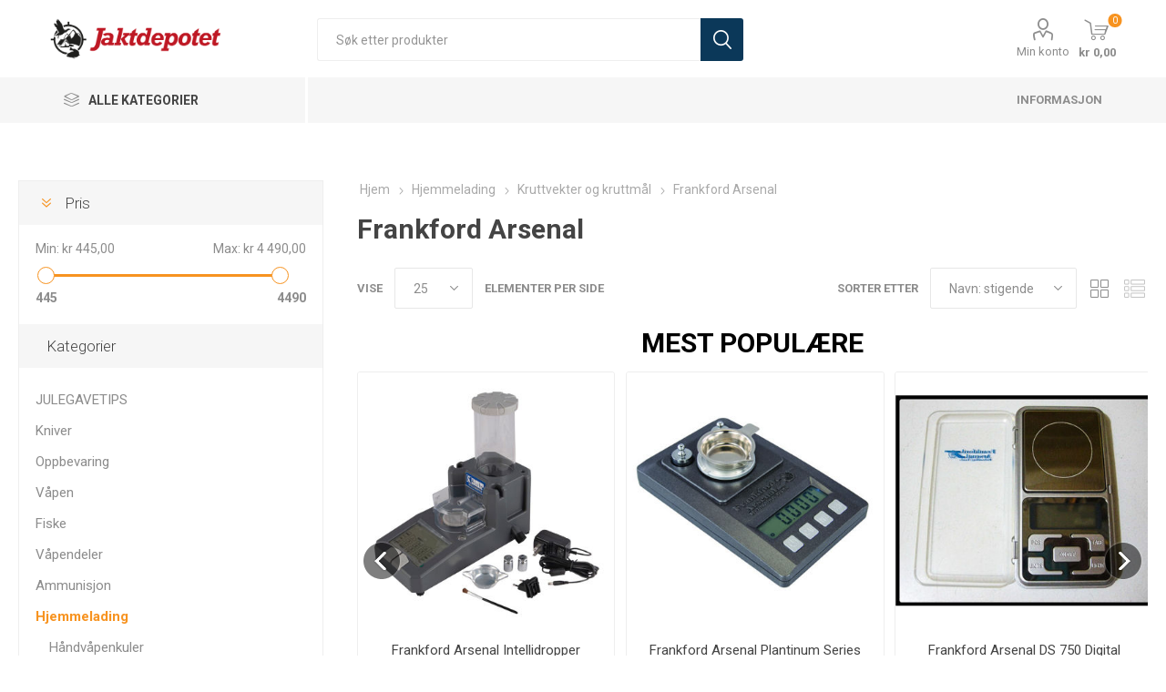

--- FILE ---
content_type: text/html; charset=utf-8
request_url: https://www.jaktdepotet.no/frankford-arsenal-5
body_size: 50201
content:
<!DOCTYPE html><html lang=nn class=html-category-page><head><title>Jaktdepotet. Frankford Arsenal</title><meta charset=UTF-8><meta name=description content="Norges beste utvalg av våpen og ammunisjon?"><meta name=keywords content=""><meta name=generator content=nopCommerce><meta name=viewport content="width=device-width, initial-scale=1, maximum-scale=1, user-scalable=0"><link rel=preload as=font href=/Themes/Emporium/Content/icons/emporium-icons.woff crossorigin><link href="https://fonts.googleapis.com/css?family=Roboto:300,400,700&amp;subset=cyrillic-ext,greek-ext&amp;display=swap" rel=stylesheet><script async src="https://www.googletagmanager.com/gtag/js?id=UA-46010329-1"></script><script>function gtag(){dataLayer.push(arguments)}window.dataLayer=window.dataLayer||[];gtag("js",new Date);gtag("config","UA-46010329-1")</script><link href=/Themes/Emporium/Content/css/Emporium.custom.css rel=stylesheet><link href=/Themes/Emporium/Content/css/packbuilder.custom-v2.css rel=stylesheet><link href=/Themes/Emporium/Content/css/styles.css rel=stylesheet><link href=/Themes/Emporium/Content/css/tables.css rel=stylesheet><link href=/Themes/Emporium/Content/css/mobile.css rel=stylesheet><link href=/Themes/Emporium/Content/css/480.css rel=stylesheet><link href=/Themes/Emporium/Content/css/768.css rel=stylesheet><link href=/Themes/Emporium/Content/css/1024.css rel=stylesheet><link href=/Themes/Emporium/Content/css/1280.css rel=stylesheet><link href=/Themes/Emporium/Content/css/1600.css rel=stylesheet><link href=/Plugins/SevenSpikes.Core/Styles/slick-slider-1.6.0.css rel=stylesheet><link href=/Plugins/SevenSpikes.Core/Styles/perfect-scrollbar.min.css rel=stylesheet><link href=/Plugins/SevenSpikes.Nop.Plugins.AjaxFilters/Themes/Emporium/Content/AjaxFilters.css rel=stylesheet><link href=/Plugins/Widgets.Packbuilder/Content/css/packbuilderfrontend.v3.css rel=stylesheet><link href=/Plugins/SevenSpikes.Nop.Plugins.MegaMenu/Themes/Emporium/Content/MegaMenu.css rel=stylesheet><link href=/Plugins/SevenSpikes.Nop.Plugins.AjaxCart/Themes/Emporium/Content/ajaxCart.css rel=stylesheet><link href=/Plugins/SevenSpikes.Nop.Plugins.ProductRibbons/Styles/Ribbons.common.css rel=stylesheet><link href=/Plugins/SevenSpikes.Nop.Plugins.ProductRibbons/Themes/Emporium/Content/Ribbons.css rel=stylesheet><link href="/css/digiCust.css?d=20255215115215" rel=stylesheet><link href="/Themes/Emporium/Content/css/theme.custom-1.css?v=53" rel=stylesheet><script src=/Plugins/Misc.DigiLivePrice/Content/scripts/digiliveprice.js></script><link rel="shortcut icon" href=\icons\icons_1\favicon.ico><body class=category-page-body><span class=clerk data-template=@live-search data-bind-live-search=#small-searchterms data-live-search-categories=6 data-instant-search-suggestions=3 data-instant-search-pages=6 data-live-search-categories-title=Kategorier data-autofill=True data-live-search-products-title=Produkter> </span><script>var packageProducts=[];packageProducts.push(29426);packageProducts.push(30567);packageProducts.push(30577);packageProducts.push(30583);packageProducts.push(31013);packageProducts.push(31014);packageProducts.push(31945);packageProducts.push(31948);packageProducts.push(31949);packageProducts.push(31950);packageProducts.push(33265);packageProducts.push(33267);packageProducts.push(35391);packageProducts.push(37790);packageProducts.push(38025)</script><div class=ajax-loading-block-window style=display:none></div><div id=dialog-notifications-success title=Melding style=display:none></div><div id=dialog-notifications-error title=Feil style=display:none></div><div id=dialog-notifications-warning title=Advarsel style=display:none></div><div id=bar-notification class=bar-notification-container data-close=Lukk></div><!--[if lte IE 8]><div style=clear:both;height:59px;text-align:center;position:relative><a href=http://www.microsoft.com/windows/internet-explorer/default.aspx target=_blank> <img src=/Themes/Emporium/Content/img/ie_warning.jpg height=42 width=820 alt="You are using an outdated browser. For a faster, safer browsing experience, upgrade for free today."> </a></div><![endif]--><div class=master-wrapper-page><div class=responsive-nav-wrapper-parent><div class=responsive-nav-wrapper><div class=menu-title><span>Menu</span></div><div class=search-wrap><span>Søk</span></div><div class=mobile-logo><a href="/" class=logo> <img alt=Jaktdepotet title=Jaktdepotet src="https://www.jaktdepotet.no/images/thumbs/0014706_JD liggende logo.png"></a></div><div class=shopping-cart-link></div><div class=personal-button id=header-links-opener><span>Personal menu</span></div></div></div><div class=header><div class=header-upper><div class=header-selectors-wrapper></div></div><div class=header-lower><div class=header-logo><a href="/" class=logo> <img alt=Jaktdepotet title=Jaktdepotet src="https://www.jaktdepotet.no/images/thumbs/0014706_JD liggende logo.png"></a></div><div class="search-box store-search-box"><div class=close-side-menu><span class=close-side-menu-text>Søk etter produkter</span> <span class=close-side-menu-btn>Close</span></div><form method=get id=small-search-box-form action=/search><input type=text class=search-box-text id=small-searchterms autocomplete=off name=q placeholder="Søk etter produkter" aria-label="Søk etter produkter"> <input type=submit class="button-1 search-box-button" value=Søk></form></div><div class=header-links-wrapper><div class=header-links><ul><li><a href=/customer/info class="ico-account opener" data-loginurl=/login>Min konto</a><div class=profile-menu-box><div class=close-side-menu><span class=close-side-menu-text>Min konto</span> <span class=close-side-menu-btn>Close</span></div><div class=header-form-holder><a href="/register?returnUrl=%2Ffrankford-arsenal-5" class=ico-register>Registrere</a> <a href="/login?returnUrl=%2Ffrankford-arsenal-5" class=ico-login>Logg Inn</a></div></div></ul><div class=mobile-flyout-wrapper><div class=close-side-menu><span class=close-side-menu-text>Shopping cart</span> <span class=close-side-menu-btn>Close</span></div><div id=flyout-cart class=flyout-cart data-removeitemfromcarturl=/EmporiumTheme/RemoveItemFromCart data-flyoutcarturl=/EmporiumTheme/FlyoutShoppingCart><div id=topcartlink><a href=/cart class=ico-cart> <span class=cart-qty>0</span> <span class=cart-label> kr 0,00 </span> </a></div><div class=mini-shopping-cart><div class=flyout-cart-scroll-area><p>Du har ingen varer i handlekurven.</div></div></div></div></div></div></div><div class=header-menu-parent><div class="header-menu categories-in-side-panel"><div class=category-navigation-list-wrapper><span class=category-navigation-title>Alle kategorier</span><ul class="category-navigation-list sticky-flyout"></ul></div><div class=close-menu><span class=close-menu-text>Menu</span> <span class=close-menu-btn>Close</span></div><ul class=mega-menu data-isrtlenabled=false data-enableclickfordropdown=false><li class="has-sublist mega-menu-categories root-category-items"><a class=with-subcategories href=/julegavetips>JULEGAVETIPS</a><div class=plus-button></div><div class=sublist-wrap><ul class=sublist><li class=back-button><span>Back</span><li><a class=lastLevelCategory href=/julegavetips-v%C3%A5pen title="Julegavetips Våpen"><span>Julegavetips V&#xE5;pen</span></a><li><a class=lastLevelCategory href=/julegavetips-bekledning title="Julegavetips Bekledning"><span>Julegavetips Bekledning</span></a><li class=has-sublist><a href=/julegavetips-optikk title="Julegavetips Optikk" class=with-subcategories><span>Julegavetips Optikk</span></a><div class=plus-button></div><div class=sublist-wrap><ul class=sublist><li class=back-button><span>Back</span><li><a class=lastLevelCategory href=/julegavetips-termisk title="Julegavetips Termisk"><span>Julegavetips Termisk</span></a></ul></div><li><a class=lastLevelCategory href=/julegavetips-utstyr title="Julegavetips Utstyr"><span>Julegavetips Utstyr</span></a><li><a class=lastLevelCategory href=/julegavetips-nattkikkkert title="Julegavetips Nattkikkkert"><span>Julegavetips Nattkikkkert</span></a><li><a class=lastLevelCategory href=/julegavetips-fiskeutstyr title="Julegavetips Fiskeutstyr"><span>Julegavetips Fiskeutstyr</span></a><li><a class=lastLevelCategory href=/julegavetips-ammunisjon title="Julegavetips Ammunisjon"><span>Julegavetips Ammunisjon</span></a></ul></div><li class="has-sublist mega-menu-categories root-category-items"><a class=with-subcategories href=/v%C3%A5pen>V&#xE5;pen</a><div class=plus-button></div><div class=sublist-wrap><ul class=sublist><li class=back-button><span>Back</span><li class=has-sublist><a href=/rifler title=Rifler class=with-subcategories><span>Rifler</span></a><div class=plus-button></div><div class=sublist-wrap><ul class=sublist><li class=back-button><span>Back</span><li class=has-sublist><a href=/howa title=Howa class=with-subcategories><span>Howa</span></a><div class=plus-button></div><div class=sublist-wrap><ul class=sublist><li class=back-button><span>Back</span><li><a class=lastLevelCategory href=/howa-lightning title="Howa Lightning"><span>Howa Lightning</span></a><li><a class=lastLevelCategory href=/howa-lettvektere title="Howa Lettvektere"><span>Howa Lettvektere</span></a><li><a class=lastLevelCategory href=/howa-l%C3%A5skassel%C3%B8p title="Howa Låskasse/løp"><span>Howa L&#xE5;skasse/l&#xF8;p</span></a><li><a class=lastLevelCategory href=/howa-hogue title="Howa Hogue"><span>Howa Hogue</span></a><li><a class=lastLevelCategory href=/howa-hunter-walnut title="Howa Hunter Walnut"><span>Howa Hunter Walnut</span></a><li><a class=lastLevelCategory href=/howa-sporter-varmint title="Howa Sporter Varmint"><span>Howa Sporter Varmint</span></a><li><a class=lastLevelCategory href=/howa-thumbhole-varmint title="Howa Thumbhole Varmint"><span>Howa Thumbhole Varmint</span></a><li><a class=lastLevelCategory href=/howa-thumbhole-sporter title="Howa Thumbhole Sporter"><span>Howa Thumbhole Sporter</span></a><li><a class=lastLevelCategory href=/howa-mini-action title="Howa Mini Action"><span>Howa Mini Action</span></a><li><a class=lastLevelCategory href=/howa-archangel title="Howa Archangel"><span>Howa Archangel</span></a><li><a class=lastLevelCategory href=/howa-berserk title="Howa Berserk"><span>Howa Berserk</span></a><li><a class=lastLevelCategory href=/howa-grs-huntingjaktfelt-sporter title="Howa GRS Hunting/Jaktfelt Sporter"><span>Howa GRS Hunting/Jaktfelt Sporter</span></a><li><a class=lastLevelCategory href=/howa-superlite title="Howa Superlite"><span>Howa Superlite</span></a></ul></div><li><a class=lastLevelCategory href=/savage title=Savage><span>Savage</span></a><li><a class=lastLevelCategory href=/zastava title=Zastava><span>Zastava</span></a><li><a class=lastLevelCategory href=/cz title=CZ><span>CZ</span></a><li><a class=lastLevelCategory href=/ruger title=Ruger><span>Ruger</span></a><li class=has-sublist><a href=/sako title=Sako class=with-subcategories><span>Sako</span></a><div class=plus-button></div><div class=sublist-wrap><ul class=sublist><li class=back-button><span>Back</span><li><a class=lastLevelCategory href=/sako-85 title="Sako 85"><span>Sako 85</span></a></ul></div><li><a class=lastLevelCategory href=/sabatti title=Sabatti><span>Sabatti</span></a><li><a class=lastLevelCategory href=/heym title=Heym><span>Heym</span></a><li><a class=lastLevelCategory href=/kimber title=Kimber><span>Kimber</span></a><li><a class=lastLevelCategory href=/winchester title=Winchester><span>Winchester</span></a><li><a class=lastLevelCategory href=/browning title=Browning><span>Browning</span></a><li><a class=lastLevelCategory href=/fabarm title=Fabarm><span>Fabarm</span></a><li><a class=lastLevelCategory href=/r%C3%B6ssler title=Rössler><span>R&#xF6;ssler</span></a><li><a class=lastLevelCategory href=/sauer title=Sauer><span>Sauer</span></a><li><a class=lastLevelCategory href=/weatherby title=Weatherby><span>Weatherby</span></a><li class=has-sublist><a href=/tikka title=Tikka class=with-subcategories><span>Tikka</span></a><div class=plus-button></div><div class=sublist-wrap><ul class=sublist><li class=back-button><span>Back</span><li><a class=lastLevelCategory href=/tikka-t3 title="Tikka T3"><span>Tikka T3</span></a></ul></div><li><a class=lastLevelCategory href=/mauser title=Mauser><span>Mauser</span></a><li><a class=lastLevelCategory href=/christensen-arms title="Christensen Arms"><span>Christensen Arms</span></a><li><a class=lastLevelCategory href=/seekins title=Seekins><span>Seekins</span></a><li><a class=lastLevelCategory href=/bcm title=BCM><span>BCM</span></a><li><a class=lastLevelCategory href=/remington title=Remington><span>Remington</span></a><li><a class=lastLevelCategory href=/thompsoncenter title=Thompson/Center><span>Thompson/Center</span></a><li><a class=lastLevelCategory href=/mossberg title=Mossberg><span>Mossberg</span></a><li><a class=lastLevelCategory href=/beretta-4 title=Beretta><span>Beretta</span></a><li><a class=lastLevelCategory href=/chiappa-6 title=Chiappa><span>Chiappa</span></a><li><a class=lastLevelCategory href=/armalite title=Armalite><span>Armalite</span></a><li><a class=lastLevelCategory href=/springfield-armory-2 title="Springfield Armory"><span>Springfield Armory</span></a></ul></div><li class=has-sublist><a href=/hagler title=Hagler class=with-subcategories><span>Hagler</span></a><div class=plus-button></div><div class=sublist-wrap><ul class=sublist><li class=back-button><span>Back</span><li><a class=lastLevelCategory href=/bettinsoli title=Bettinsoli><span>Bettinsoli</span></a><li><a class=lastLevelCategory href=/classic title=Classic><span>Classic</span></a><li><a class=lastLevelCategory href=/beretta title=Beretta><span>Beretta</span></a><li><a class=lastLevelCategory href=/fabarm-2 title=Fabarm><span>Fabarm</span></a><li><a class=lastLevelCategory href=/franchi title=Franchi><span>Franchi</span></a><li><a class=lastLevelCategory href=/mossberg-2 title=Mossberg><span>Mossberg</span></a><li><a class=lastLevelCategory href=/browning-2 title=Browning><span>Browning</span></a><li><a class=lastLevelCategory href=/winchester-2 title=Winchester><span>Winchester</span></a><li><a class=lastLevelCategory href=/finn-classic title="Finn Classic"><span>Finn Classic</span></a><li class=has-sublist><a href=/churchill title=Churchill class=with-subcategories><span>Churchill</span></a><div class=plus-button></div><div class=sublist-wrap><ul class=sublist><li class=back-button><span>Back</span><li><a class=lastLevelCategory href=/halvautomatiske-hagler title="Halvautomatiske Hagler"><span>Halvautomatiske Hagler</span></a></ul></div></ul></div><li class=has-sublist><a href=/salongrifler title=Salongrifler class=with-subcategories><span>Salongrifler</span></a><div class=plus-button></div><div class=sublist-wrap><ul class=sublist><li class=back-button><span>Back</span><li class=has-sublist><a href=/savage-2 title=Savage class=with-subcategories><span>Savage</span></a><div class=plus-button></div><div class=sublist-wrap><ul class=sublist><li class=back-button><span>Back</span><li><a class=lastLevelCategory href=/22lr title=22LR><span>22LR</span></a><li><a class=lastLevelCategory href=/17-hmr title="17 HMR"><span>17 HMR</span></a><li><a class=lastLevelCategory href=/17hm2 title=17HM2><span>17HM2</span></a><li><a class=lastLevelCategory href=/22-wmr title="22 WMR"><span>22 WMR</span></a></ul></div><li><a class=lastLevelCategory href=/cz-2 title=CZ><span>CZ</span></a><li><a class=lastLevelCategory href=/ruger-2 title=Ruger><span>Ruger</span></a><li><a class=lastLevelCategory href=/henry title=Henry><span>Henry</span></a><li><a class=lastLevelCategory href=/tikka-2 title=Tikka><span>Tikka</span></a><li><a class=lastLevelCategory href=/smith-wesson title="Smith &amp; Wesson"><span>Smith &amp; Wesson</span></a><li><a class=lastLevelCategory href=/chiappa title=Chiappa><span>Chiappa</span></a><li><a class=lastLevelCategory href=/diana title=Diana><span>Diana</span></a><li><a class=lastLevelCategory href=/hammerli-arms title="Hammerli Arms"><span>Hammerli Arms</span></a></ul></div><li class=has-sublist><a href=/pistoler title=Pistoler class=with-subcategories><span>Pistoler</span></a><div class=plus-button></div><div class=sublist-wrap><ul class=sublist><li class=back-button><span>Back</span><li><a class=lastLevelCategory href=/tanfoglio title=Tanfoglio><span>Tanfoglio</span></a><li><a class=lastLevelCategory href=/ruger-3 title=Ruger><span>Ruger</span></a><li><a class=lastLevelCategory href=/cz-3 title=CZ><span>CZ</span></a><li><a class=lastLevelCategory href=/walther title=Walther><span>Walther</span></a><li><a class=lastLevelCategory href=/glock title=Glock><span>Glock</span></a><li><a class=lastLevelCategory href=/sig-sauer title="Sig Sauer"><span>Sig Sauer</span></a><li><a class=lastLevelCategory href=/smith-wesson-2 title="Smith &amp; Wesson"><span>Smith &amp; Wesson</span></a><li><a class=lastLevelCategory href=/hammerli title=Hammerli><span>Hammerli</span></a><li><a class=lastLevelCategory href=/magnum-research title="Magnum Research"><span>Magnum Research</span></a><li><a class=lastLevelCategory href=/kimber-2 title=Kimber><span>Kimber</span></a><li><a class=lastLevelCategory href=/beretta-2 title=Beretta><span>Beretta</span></a><li><a class=lastLevelCategory href=/chiappa-2 title=Chiappa><span>Chiappa</span></a><li><a class=lastLevelCategory href=/colt title=Colt><span>Colt</span></a><li><a class=lastLevelCategory href=/springfield-armory title="Springfield Armory"><span>Springfield Armory</span></a><li><a class=lastLevelCategory href=/remington-2 title=Remington><span>Remington</span></a><li><a class=lastLevelCategory href=/browning-5 title=Browning><span>Browning</span></a></ul></div><li class=has-sublist><a href=/revolver title=Revolver class=with-subcategories><span>Revolver</span></a><div class=plus-button></div><div class=sublist-wrap><ul class=sublist><li class=back-button><span>Back</span><li><a class=lastLevelCategory href=/smith-wesson-3 title="Smith &amp; Wesson"><span>Smith &amp; Wesson</span></a><li><a class=lastLevelCategory href=/ruger-4 title=Ruger><span>Ruger</span></a><li><a class=lastLevelCategory href=/chiappa-3 title=Chiappa><span>Chiappa</span></a><li><a class=lastLevelCategory href=/kimber-3 title=Kimber><span>Kimber</span></a></ul></div><li class=has-sublist><a href=/kombiv%C3%A5pen title=Kombivåpen class=with-subcategories><span>Kombiv&#xE5;pen</span></a><div class=plus-button></div><div class=sublist-wrap><ul class=sublist><li class=back-button><span>Back</span><li><a class=lastLevelCategory href=/finn-classic-2 title="Finn Classic"><span>Finn Classic</span></a><li><a class=lastLevelCategory href=/chiappa-5 title=Chiappa><span>Chiappa</span></a></ul></div><li><a class=lastLevelCategory href=/bruktv%C3%A5pen title=Bruktvåpen><span>Bruktv&#xE5;pen</span></a><li><a class=lastLevelCategory href=/riflepakker title=Riflepakker><span>Riflepakker</span></a><li class=has-sublist><a href=/luftv%C3%A5pen title=Luftvåpen class=with-subcategories><span>Luftv&#xE5;pen</span></a><div class=plus-button></div><div class=sublist-wrap><ul class=sublist><li class=back-button><span>Back</span><li class=has-sublist><a href=/luftrifler title=Luftrifler class=with-subcategories><span>Luftrifler</span></a><div class=plus-button></div><div class=sublist-wrap><ul class=sublist><li class=back-button><span>Back</span><li><a class=lastLevelCategory href=/cometa title=Cometa><span>Cometa</span></a><li><a class=lastLevelCategory href=/diana-2 title=Diana><span>Diana</span></a><li><a class=lastLevelCategory href=/umarex title=Umarex><span>Umarex</span></a></ul></div><li><a class=lastLevelCategory href=/luftpistol title=Luftpistol><span>Luftpistol</span></a><li><a class=lastLevelCategory href=/ammunisjon-for-luftv%C3%A5pen title="Ammunisjon for luftvåpen"><span>Ammunisjon for luftv&#xE5;pen</span></a><li><a class=lastLevelCategory href=/co2-patroner title="Co2 patroner"><span>Co2 patroner</span></a><li><a class=lastLevelCategory href=/luftv%C3%A5pen-tilbeh%C3%B8r title="Luftvåpen Tilbehør"><span>Luftv&#xE5;pen Tilbeh&#xF8;r</span></a></ul></div></ul></div><li class="has-sublist mega-menu-categories root-category-items"><a class=with-subcategories href=/fiske>Fiske</a><div class=plus-button></div><div class=sublist-wrap><ul class=sublist><li class=back-button><span>Back</span><li class=has-sublist><a href=/stenger title=Stenger class=with-subcategories><span>Stenger</span></a><div class=plus-button></div><div class=sublist-wrap><ul class=sublist><li class=back-button><span>Back</span><li><a class=lastLevelCategory href=/haspelstenger title=Haspelstenger><span>Haspelstenger</span></a><li><a class=lastLevelCategory href=/fiskesett title=Fiskesett><span>Fiskesett</span></a><li><a class=lastLevelCategory href=/havfiskestenger title=Havfiskestenger><span>Havfiskestenger</span></a><li><a class=lastLevelCategory href=/enh%C3%A5nds-fluestenger title="Enhånds fluestenger"><span>Enh&#xE5;nds fluestenger</span></a><li><a class=lastLevelCategory href=/spinnstenger title=Spinnstenger><span>Spinnstenger</span></a><li><a class=lastLevelCategory href=/trollingstenger title=Trollingstenger><span>Trollingstenger</span></a><li><a class=lastLevelCategory href=/predatorstenger title=Predatorstenger><span>Predatorstenger</span></a><li><a class=lastLevelCategory href=/toh%C3%A5nds-fluestenger title="Tohånds fluestenger"><span>Toh&#xE5;nds fluestenger</span></a><li><a class=lastLevelCategory href=/teleskopstenger title=Teleskopstenger><span>Teleskopstenger</span></a></ul></div><li class=has-sublist><a href=/sneller title=Sneller class=with-subcategories><span>Sneller</span></a><div class=plus-button></div><div class=sublist-wrap><ul class=sublist><li class=back-button><span>Back</span><li><a class=lastLevelCategory href=/haspelsneller title=Haspelsneller><span>Haspelsneller</span></a><li><a class=lastLevelCategory href=/hav-og-trollingsneller title="Hav- og Trollingsneller"><span>Hav- og Trollingsneller</span></a><li><a class=lastLevelCategory href=/lukket-haspelsnelle title="Lukket haspelsnelle"><span>Lukket haspelsnelle</span></a><li><a class=lastLevelCategory href=/multiplikatorsneller title=Multiplikatorsneller><span>Multiplikatorsneller</span></a><li><a class=lastLevelCategory href=/fluesneller title=Fluesneller><span>Fluesneller</span></a></ul></div><li><a class=lastLevelCategory href=/fiskepakker title=Fiskepakker><span>Fiskepakker</span></a><li class=has-sublist><a href=/i-enden-av-sn%C3%B8ret title="I enden av snøret" class=with-subcategories><span>I enden av sn&#xF8;ret</span></a><div class=plus-button></div><div class=sublist-wrap><ul class=sublist><li class=back-button><span>Back</span><li><a class=lastLevelCategory href=/wobblere title=Wobblere><span>Wobblere</span></a><li class=has-sublist><a href=/fluer title=Fluer class=with-subcategories><span>Fluer</span></a><div class=plus-button></div><div class=sublist-wrap><ul class=sublist><li class=back-button><span>Back</span><li><a class=lastLevelCategory href=/sj%C3%B8%C3%B8rretfluer title=Sjøørretfluer><span>Sj&#xF8;&#xF8;rretfluer</span></a><li><a class=lastLevelCategory href=/t%C3%B8rrfluer title=Tørrfluer><span>T&#xF8;rrfluer</span></a><li><a class=lastLevelCategory href=/v%C3%A5tfluer title=Våtfluer><span>V&#xE5;tfluer</span></a><li><a class=lastLevelCategory href=/tubefluer title=Tubefluer><span>Tubefluer</span></a><li><a class=lastLevelCategory href=/oterfluer title=Oterfluer><span>Oterfluer</span></a></ul></div><li><a class=lastLevelCategory href=/sluker title=Sluker><span>Sluker</span></a><li><a class=lastLevelCategory href=/s%C3%B8kker title=Søkker><span>S&#xF8;kker</span></a><li><a class=lastLevelCategory href=/jigger-softbaits title="Jigger &amp; softbaits"><span>Jigger &amp; softbaits</span></a><li><a class=lastLevelCategory href=/jigghoder-stingere title="Jigghoder &amp; stingere"><span>Jigghoder &amp; stingere</span></a><li><a class=lastLevelCategory href=/sluk-og-spinnersett title="Sluk- og spinnersett"><span>Sluk- og spinnersett</span></a><li><a class=lastLevelCategory href=/spinner title=Spinner><span>Spinner</span></a><li><a class=lastLevelCategory href=/st%C3%A5lfortommer title=Stålfortommer><span>St&#xE5;lfortommer</span></a><li><a class=lastLevelCategory href=/markdrag title=Markdrag><span>Markdrag</span></a><li><a class=lastLevelCategory href=/otere-fiskeharper title="Otere &amp; fiskeharper"><span>Otere &amp; fiskeharper</span></a><li><a class=lastLevelCategory href=/dupper title=Dupper><span>Dupper</span></a><li><a class=lastLevelCategory href=/duppstoppere title=Duppstoppere><span>Duppstoppere</span></a><li><a class=lastLevelCategory href=/hekler-jigger title="Hekler &amp; jigger"><span>Hekler &amp; jigger</span></a><li><a class=lastLevelCategory href=/svivler title=Svivler><span>Svivler</span></a><li><a class=lastLevelCategory href=/splittringer title=Splittringer><span>Splittringer</span></a><li><a class=lastLevelCategory href=/jerkbaits title=Jerkbaits><span>Jerkbaits</span></a><li><a class=lastLevelCategory href=/jigger-til-havfiske title="Jigger til Havfiske"><span>Jigger til Havfiske</span></a><li><a class=lastLevelCategory href=/pilker title=Pilker><span>Pilker</span></a><li><a class=lastLevelCategory href=/agn title=Agn><span>Agn</span></a><li><a class=lastLevelCategory href=/poppere title=Poppere><span>Poppere</span></a><li><a class=lastLevelCategory href=/smak-lukt title="Smak &amp; lukt"><span>Smak &amp; lukt</span></a><li><a class=lastLevelCategory href=/fluesnappere title=Fluesnappere><span>Fluesnappere</span></a><li><a class=lastLevelCategory href=/trollingskeer title=Trollingskeer><span>Trollingskeer</span></a></ul></div><li class=has-sublist><a href=/sene-og-sn%C3%B8rer title="Sene og snører" class=with-subcategories><span>Sene og sn&#xF8;rer</span></a><div class=plus-button></div><div class=sublist-wrap><ul class=sublist><li class=back-button><span>Back</span><li class=has-sublist><a href=/flueliner title=Flueliner class=with-subcategories><span>Flueliner</span></a><div class=plus-button></div><div class=sublist-wrap><ul class=sublist><li class=back-button><span>Back</span><li><a class=lastLevelCategory href=/fluesn%C3%B8re-intermediate title="Fluesnøre Intermediate"><span>Fluesn&#xF8;re Intermediate</span></a><li><a class=lastLevelCategory href=/fortommer title=Fortommer><span>Fortommer</span></a><li><a class=lastLevelCategory href=/backing title=Backing><span>Backing</span></a><li><a class=lastLevelCategory href=/flyteliner title=Flyteliner><span>Flyteliner</span></a><li><a class=lastLevelCategory href=/skytesn%C3%B8rer title=Skytesnører><span>Skytesn&#xF8;rer</span></a><li><a class=lastLevelCategory href=/l%C3%B8kker title=Løkker><span>L&#xF8;kker</span></a><li><a class=lastLevelCategory href=/spoler-til-oppbevaring title="Spoler til oppbevaring"><span>Spoler til oppbevaring</span></a><li><a class=lastLevelCategory href=/spissmateriale title=Spissmateriale><span>Spissmateriale</span></a><li><a class=lastLevelCategory href=/mikroringer title=Mikroringer><span>Mikroringer</span></a><li><a class=lastLevelCategory href=/synkesn%C3%B8rer title=Synkesnører><span>Synkesn&#xF8;rer</span></a></ul></div><li><a class=lastLevelCategory href=/fortom title=Fortom><span>Fortom</span></a><li><a class=lastLevelCategory href=/multifilament title=Multifilament><span>Multifilament</span></a><li><a class=lastLevelCategory href=/monofilament title=Monofilament><span>Monofilament</span></a><li><a class=lastLevelCategory href=/fluorkarbon title=Fluorkarbon><span>Fluorkarbon</span></a></ul></div><li class=has-sublist><a href=/fluebinding title=Fluebinding class=with-subcategories><span>Fluebinding</span></a><div class=plus-button></div><div class=sublist-wrap><ul class=sublist><li class=back-button><span>Back</span><li class=has-sublist><a href=/bindematerialet title=Bindematerialet class=with-subcategories><span>Bindematerialet</span></a><div class=plus-button></div><div class=sublist-wrap><ul class=sublist><li class=back-button><span>Back</span><li><a class=lastLevelCategory href=/coneheads title=Coneheads><span>Coneheads</span></a></ul></div><li class=has-sublist><a href=/fluebindeutstyr title=Fluebindeutstyr class=with-subcategories><span>Fluebindeutstyr</span></a><div class=plus-button></div><div class=sublist-wrap><ul class=sublist><li class=back-button><span>Back</span><li><a class=lastLevelCategory href=/knuteverkt%C3%B8y title=Knuteverktøy><span>Knuteverkt&#xF8;y</span></a></ul></div><li class=has-sublist><a href=/fluebindemateriale title=Fluebindemateriale class=with-subcategories><span>Fluebindemateriale</span></a><div class=plus-button></div><div class=sublist-wrap><ul class=sublist><li class=back-button><span>Back</span><li><a class=lastLevelCategory href=/flash title=Flash><span>Flash</span></a><li><a class=lastLevelCategory href=/h%C3%A5r title=Hår><span>H&#xE5;r</span></a><li><a class=lastLevelCategory href=/syntetisk-kroppsmaterielle title="Syntetisk kroppsmaterielle"><span>Syntetisk kroppsmaterielle</span></a><li><a class=lastLevelCategory href=/fj%C3%A6r title=Fjær><span>Fj&#xE6;r</span></a><li><a class=lastLevelCategory href=/dubbing title=Dubbing><span>Dubbing</span></a><li><a class=lastLevelCategory href=/hackle title=Hackle><span>Hackle</span></a></ul></div></ul></div><li class=has-sublist><a href=/kroker title=Kroker class=with-subcategories><span>Kroker</span></a><div class=plus-button></div><div class=sublist-wrap><ul class=sublist><li class=back-button><span>Back</span><li class=has-sublist><a href=/fluekroker title=Fluekroker class=with-subcategories><span>Fluekroker</span></a><div class=plus-button></div><div class=sublist-wrap><ul class=sublist><li class=back-button><span>Back</span><li><a class=lastLevelCategory href=/streamerkroker title=Streamerkroker><span>Streamerkroker</span></a><li><a class=lastLevelCategory href=/tubefluekroker title=Tubefluekroker><span>Tubefluekroker</span></a><li><a class=lastLevelCategory href=/t%C3%B8rrfluekroker title=Tørrfluekroker><span>T&#xF8;rrfluekroker</span></a><li><a class=lastLevelCategory href=/v%C3%A5tfluekroker title=Våtfluekroker><span>V&#xE5;tfluekroker</span></a></ul></div><li><a class=lastLevelCategory href=/agn-og-sirkelkroker title="Agn- og sirkelkroker"><span>Agn- og sirkelkroker</span></a><li><a class=lastLevelCategory href=/til-silkonbait title="Til Silkonbait"><span>Til Silkonbait</span></a><li><a class=lastLevelCategory href=/treblekroker title=Treblekroker><span>Treblekroker</span></a></ul></div><li class=has-sublist><a href=/tilbeh%C3%B8r title=Tilbehør class=with-subcategories><span>Tilbeh&#xF8;r</span></a><div class=plus-button></div><div class=sublist-wrap><ul class=sublist><li class=back-button><span>Back</span><li><a class=lastLevelCategory href=/kniver title=Kniver><span>Kniver</span></a><li><a class=lastLevelCategory href=/tenger-sakser title="Tenger &amp; sakser"><span>Tenger &amp; sakser</span></a><li><a class=lastLevelCategory href=/termometer title=Termometer><span>Termometer</span></a><li><a class=lastLevelCategory href=/vadestaver title=Vadestaver><span>Vadestaver</span></a><li><a class=lastLevelCategory href=/myggmidler title=Myggmidler><span>Myggmidler</span></a><li><a class=lastLevelCategory href=/trollingtilbeh%C3%B8r title=Trollingtilbehør><span>Trollingtilbeh&#xF8;r</span></a><li><a class=lastLevelCategory href=/fluepreparater title=Fluepreparater><span>Fluepreparater</span></a><li><a class=lastLevelCategory href=/h%C3%A5ver-klepp title="Håver &amp; klepp"><span>H&#xE5;ver &amp; klepp</span></a><li><a class=lastLevelCategory href=/lokking title=Lokking><span>Lokking</span></a><li><a class=lastLevelCategory href=/nappvarslere title=Nappvarslere><span>Nappvarslere</span></a><li><a class=lastLevelCategory href=/r%C3%B8ykovn title=Røykovn><span>R&#xF8;ykovn</span></a><li><a class=lastLevelCategory href=/fluetilbeh%C3%B8r title=Fluetilbehør><span>Fluetilbeh&#xF8;r</span></a><li><a class=lastLevelCategory href=/nippere title=Nippere><span>Nippere</span></a><li><a class=lastLevelCategory href=/bellyb%C3%A5ter title=Bellybåter><span>Bellyb&#xE5;ter</span></a><li><a class=lastLevelCategory href=/stangholdere title=Stangholdere><span>Stangholdere</span></a><li><a class=lastLevelCategory href=/rep-vedlikehold title="Rep &amp; vedlikehold"><span>Rep &amp; vedlikehold</span></a><li><a class=lastLevelCategory href=/sm%C3%B8remidler title=Smøremidler><span>Sm&#xF8;remidler</span></a><li><a class=lastLevelCategory href=/havfiskebelter title=Havfiskebelter><span>Havfiskebelter</span></a><li><a class=lastLevelCategory href=/elektronikk-til-fiske title="Elektronikk Til Fiske"><span>Elektronikk Til Fiske</span></a><li><a class=lastLevelCategory href=/krokutl%C3%B8sere title=Krokutløsere><span>Krokutl&#xF8;sere</span></a><li class=has-sublist><a href=/linekurver title=Linekurver class=with-subcategories><span>Linekurver</span></a><div class=plus-button></div><div class=sublist-wrap><ul class=sublist><li class=back-button><span>Back</span><li><a class=lastLevelCategory href=/agntr%C3%A5d title=Agntråd><span>Agntr&#xE5;d</span></a></ul></div><li><a class=lastLevelCategory href=/bryner title=Bryner><span>Bryner</span></a><li><a class=lastLevelCategory href=/vekt-og-m%C3%A5leb%C3%A5nd title="Vekt og målebånd"><span>Vekt og m&#xE5;leb&#xE5;nd</span></a><li><a class=lastLevelCategory href=/lys-lykter title="Lys &amp; lykter"><span>Lys &amp; lykter</span></a><li><a class=lastLevelCategory href=/havfiskebom title=Havfiskebom><span>Havfiskebom</span></a></ul></div><li class=has-sublist><a href=/bagger-sekker-oppbevaring title="Bagger, sekker &amp; oppbevaring" class=with-subcategories><span>Bagger, sekker &amp; oppbevaring</span></a><div class=plus-button></div><div class=sublist-wrap><ul class=sublist><li class=back-button><span>Back</span><li><a class=lastLevelCategory href=/stangtuber title=Stangtuber><span>Stangtuber</span></a><li><a class=lastLevelCategory href=/bagger-vesker title="Bagger &amp; vesker"><span>Bagger &amp; vesker</span></a><li><a class=lastLevelCategory href=/markbokser title=Markbokser><span>Markbokser</span></a><li><a class=lastLevelCategory href=/slukbokser title=Slukbokser><span>Slukbokser</span></a><li><a class=lastLevelCategory href=/ryggsekker title=Ryggsekker><span>Ryggsekker</span></a><li><a class=lastLevelCategory href=/slingpacks title=Slingpacks><span>Slingpacks</span></a><li><a class=lastLevelCategory href=/fluebokser title=Fluebokser><span>Fluebokser</span></a><li><a class=lastLevelCategory href=/sneller-spolebager-flue title="Sneller - spolebager (flue)"><span>Sneller - spolebager (flue)</span></a><li><a class=lastLevelCategory href=/snellefuteraler title=Snellefuteraler><span>Snellefuteraler</span></a><li><a class=lastLevelCategory href=/rompetasker title=Rompetasker><span>Rompetasker</span></a><li><a class=lastLevelCategory href=/fortomsmapper title=Fortomsmapper><span>Fortomsmapper</span></a><li><a class=lastLevelCategory href=/chestpacks title=Chestpacks><span>Chestpacks</span></a></ul></div><li class=has-sublist><a href=/kl%C3%A6r-briller-vadere title="Klær, briller &amp; vadere" class=with-subcategories><span>Kl&#xE6;r, briller &amp; vadere</span></a><div class=plus-button></div><div class=sublist-wrap><ul class=sublist><li class=back-button><span>Back</span><li><a class=lastLevelCategory href=/hansker title=Hansker><span>Hansker</span></a><li><a class=lastLevelCategory href=/studs title=Studs><span>Studs</span></a><li><a class=lastLevelCategory href=/vester title=Vester><span>Vester</span></a><li><a class=lastLevelCategory href=/vadebukser title=Vadebukser><span>Vadebukser</span></a><li><a class=lastLevelCategory href=/sokker title=Sokker><span>Sokker</span></a><li><a class=lastLevelCategory href=/polaroid-briller title="Polaroid briller"><span>Polaroid briller</span></a><li><a class=lastLevelCategory href=/vadebelter title=Vadebelter><span>Vadebelter</span></a><li><a class=lastLevelCategory href=/flytedresser title=Flytedresser><span>Flytedresser</span></a><li><a class=lastLevelCategory href=/isfiske-st%C3%B8vler title=Isfiske-støvler><span>Isfiske-st&#xF8;vler</span></a><li><a class=lastLevelCategory href=/jakker-2 title=Jakker><span>Jakker</span></a><li><a class=lastLevelCategory href=/vadesko title=Vadesko><span>Vadesko</span></a><li><a class=lastLevelCategory href=/capser-luer title="Capser &amp; luer"><span>Capser &amp; luer</span></a></ul></div><li class=has-sublist><a href=/isfiske title=Isfiske class=with-subcategories><span>Isfiske</span></a><div class=plus-button></div><div class=sublist-wrap><ul class=sublist><li class=back-button><span>Back</span><li><a class=lastLevelCategory href=/isbor title=Isbor><span>Isbor</span></a><li><a class=lastLevelCategory href=/pilkestikke-og-stang title="Pilkestikke og Stang"><span>Pilkestikke og Stang</span></a><li><a class=lastLevelCategory href=/sene-til-isfiske title="Sene til Isfiske"><span>Sene til Isfiske</span></a><li><a class=lastLevelCategory href=/mormyska-balansepilk title="Mormyska &amp; Balansepilk"><span>Mormyska &amp; Balansepilk</span></a><li><a class=lastLevelCategory href=/r%C3%B8yeblink-pimpel title="Røyeblink &amp; Pimpel"><span>R&#xF8;yeblink &amp; Pimpel</span></a><li><a class=lastLevelCategory href=/tilbeh%C3%B8r-3 title=Tilbehør><span>Tilbeh&#xF8;r</span></a><li><a class=lastLevelCategory href=/oppbevaring-transport title="Oppbevaring &amp; Transport"><span>Oppbevaring &amp; Transport</span></a><li><a class=lastLevelCategory href=/snelle-til-isfiske title="Snelle til Isfiske"><span>Snelle til Isfiske</span></a><li><a class=lastLevelCategory href=/lokkemiddel-og-agn title="Lokkemiddel og agn"><span>Lokkemiddel og agn</span></a></ul></div></ul></div><li class="has-sublist mega-menu-categories root-category-items"><a class=with-subcategories href=/v%C3%A5pendeler>V&#xE5;pendeler</a><div class=plus-button></div><div class=sublist-wrap><ul class=sublist><li class=back-button><span>Back</span><li class=has-sublist><a href=/riflel%C3%B8p title=Rifleløp class=with-subcategories><span>Riflel&#xF8;p</span></a><div class=plus-button></div><div class=sublist-wrap><ul class=sublist><li class=back-button><span>Back</span><li><a class=lastLevelCategory href=/proof-research title="Proof Research"><span>Proof Research</span></a><li><a class=lastLevelCategory href=/big-horn title="Big Horn"><span>Big Horn</span></a></ul></div><li><a class=lastLevelCategory href=/l%C3%A5skasser title=Låskasser><span>L&#xE5;skasser</span></a><li><a class=lastLevelCategory href=/pistoll%C3%B8p title=Pistolløp><span>Pistoll&#xF8;p</span></a><li><a class=lastLevelCategory href=/fj%C3%A6rer title=Fjærer><span>Fj&#xE6;rer</span></a><li><a class=lastLevelCategory href=/h%C3%A5ndv%C3%A5pen-sm%C3%A5deler title="Håndvåpen smådeler"><span>H&#xE5;ndv&#xE5;pen sm&#xE5;deler</span></a></ul></div><li class="has-sublist mega-menu-categories root-category-items"><a class=with-subcategories href=/ammunisjon>Ammunisjon</a><div class=plus-button></div><div class=sublist-wrap><ul class=sublist><li class=back-button><span>Back</span><li><a class=lastLevelCategory href=/l%C3%B8sammunisjon title=Løsammunisjon><span>L&#xF8;sammunisjon</span></a><li class=has-sublist><a href=/rifleammunisjon title=Rifleammunisjon class=with-subcategories><span>Rifleammunisjon</span></a><div class=plus-button></div><div class=sublist-wrap><ul class=sublist><li class=back-button><span>Back</span><li><a class=lastLevelCategory href=/17-remington title="17 Remington"><span>17 Remington</span></a><li><a class=lastLevelCategory href=/204-ruger title="204 Ruger"><span>204 Ruger</span></a><li><a class=lastLevelCategory href=/22-hornet title="22 Hornet"><span>22 Hornet</span></a><li><a class=lastLevelCategory href=/22-250 title=22-250><span>22-250</span></a><li><a class=lastLevelCategory href=/220-swift title="220 Swift"><span>220 Swift</span></a><li><a class=lastLevelCategory href=/222-rem title="222 Rem"><span>222 Rem</span></a><li><a class=lastLevelCategory href=/223-rem title="223 Rem"><span>223 Rem</span></a><li><a class=lastLevelCategory href=/243 title=243><span>243</span></a><li><a class=lastLevelCategory href=/25-06 title=25-06><span>25-06</span></a><li><a class=lastLevelCategory href=/26-nosler title="26 Nosler"><span>26 Nosler</span></a><li><a class=lastLevelCategory href=/260-rem title="260 rem"><span>260 rem</span></a><li><a class=lastLevelCategory href=/270-wby title="270 Wby"><span>270 Wby</span></a><li><a class=lastLevelCategory href=/270-wsm title="270 WSM"><span>270 WSM</span></a><li><a class=lastLevelCategory href=/28-nosler title="28 Nosler"><span>28 Nosler</span></a><li><a class=lastLevelCategory href=/280-ackley-improved title="280 Ackley Improved"><span>280 Ackley Improved</span></a><li><a class=lastLevelCategory href=/280-rem title="280 Rem"><span>280 Rem</span></a><li><a class=lastLevelCategory href=/30-carbine title="30 Carbine"><span>30 Carbine</span></a><li><a class=lastLevelCategory href=/30-06 title=30-06><span>30-06</span></a><li><a class=lastLevelCategory href=/30-30 title=30-30><span>30-30</span></a><li><a class=lastLevelCategory href=/270-win title="270 Win"><span>270 Win</span></a><li><a class=lastLevelCategory href=/300-blackout title="300 Blackout"><span>300 Blackout</span></a><li><a class=lastLevelCategory href=/300-hh title="300 H&amp;H"><span>300 H&amp;H</span></a><li><a class=lastLevelCategory href=/300-rum title="300 RUM"><span>300 RUM</span></a><li><a class=lastLevelCategory href=/300-weatherby title="300 Weatherby"><span>300 Weatherby</span></a><li><a class=lastLevelCategory href=/300-win-mag title="300 Win Mag"><span>300 Win Mag</span></a><li><a class=lastLevelCategory href=/300-wsm title="300 WSM"><span>300 WSM</span></a><li><a class=lastLevelCategory href=/308-win title="308 Win"><span>308 Win</span></a><li><a class=lastLevelCategory href=/32-win-spcl title="32 Win Spcl"><span>32 Win Spcl</span></a><li><a class=lastLevelCategory href=/338-fed title="338 Fed"><span>338 Fed</span></a><li><a class=lastLevelCategory href=/338-lapua-mag title="338 Lapua Mag"><span>338 Lapua Mag</span></a><li><a class=lastLevelCategory href=/300-blaser-mag title="300 Blaser Mag"><span>300 Blaser Mag</span></a><li><a class=lastLevelCategory href=/303-british title="303 British"><span>303 British</span></a><li><a class=lastLevelCategory href=/338-win-mag title="338 Win Mag"><span>338 Win Mag</span></a><li><a class=lastLevelCategory href=/340-wby title="340 Wby"><span>340 Wby</span></a><li><a class=lastLevelCategory href=/35-whelen title="35 Whelen"><span>35 Whelen</span></a><li><a class=lastLevelCategory href=/358-norma-mag title="358 Norma Mag"><span>358 Norma Mag</span></a><li><a class=lastLevelCategory href=/358-win title="358 Win"><span>358 Win</span></a><li><a class=lastLevelCategory href=/370-sako-mag title="370 Sako Mag"><span>370 Sako Mag</span></a><li><a class=lastLevelCategory href=/375-hh title="375 H&amp;H"><span>375 H&amp;H</span></a><li><a class=lastLevelCategory href=/375-ruger title="375 Ruger"><span>375 Ruger</span></a><li><a class=lastLevelCategory href=/376-steyr title="376 Steyr"><span>376 Steyr</span></a><li><a class=lastLevelCategory href=/416-rem title="416 Rem"><span>416 Rem</span></a><li><a class=lastLevelCategory href=/416-rigby title="416 Rigby"><span>416 Rigby</span></a><li><a class=lastLevelCategory href=/444-marlin title="444 Marlin"><span>444 Marlin</span></a><li><a class=lastLevelCategory href=/45-70-gov title="45-70 Gov"><span>45-70 Gov</span></a><li><a class=lastLevelCategory href=/450-marlin title="450 Marlin"><span>450 Marlin</span></a><li><a class=lastLevelCategory href=/458-lott title="458 Lott"><span>458 Lott</span></a><li><a class=lastLevelCategory href=/458-win title="458 Win"><span>458 Win</span></a><li><a class=lastLevelCategory href=/470-nitro title="470 Nitro"><span>470 Nitro</span></a><li><a class=lastLevelCategory href=/56x52r title=5,6x52R><span>5,6x52R</span></a><li><a class=lastLevelCategory href=/6mm-norma-br title="6mm Norma BR"><span>6mm Norma BR</span></a><li><a class=lastLevelCategory href=/65-creedmoor title="6,5 Creedmoor"><span>6,5 Creedmoor</span></a><li><a class=lastLevelCategory href=/65-grendel title="6,5 Grendel"><span>6,5 Grendel</span></a><li><a class=lastLevelCategory href=/65x52r title=6,5x52R><span>6,5x52R</span></a><li><a class=lastLevelCategory href=/65x57r title=6,5x57R><span>6,5x57R</span></a><li><a class=lastLevelCategory href=/65-284-norma title="6,5-284 Norma"><span>6,5-284 Norma</span></a><li><a class=lastLevelCategory href=/65prc title=6,5PRC><span>6,5PRC</span></a><li><a class=lastLevelCategory href=/65x52-carcano title="6,5x52 Carcano"><span>6,5x52 Carcano</span></a><li><a class=lastLevelCategory href=/65x55 title=6,5x55><span>6,5x55</span></a><li><a class=lastLevelCategory href=/7-rem-mag title="7 Rem Mag"><span>7 Rem Mag</span></a><li><a class=lastLevelCategory href=/762x39 title=7,62x39><span>7,62x39</span></a><li><a class=lastLevelCategory href=/7-08-rem title="7-08 Rem"><span>7-08 Rem</span></a><li><a class=lastLevelCategory href=/7mm-mauser title="7mm Mauser"><span>7mm Mauser</span></a><li><a class=lastLevelCategory href=/7mm-stw title="7mm STW"><span>7mm STW</span></a><li><a class=lastLevelCategory href=/7mm-wsm title="7mm WSM"><span>7mm WSM</span></a><li><a class=lastLevelCategory href=/7x57-r title="7x57 R"><span>7x57 R</span></a><li><a class=lastLevelCategory href=/7x64 title=7x64><span>7x64</span></a><li><a class=lastLevelCategory href=/7x65-r title="7x65 R"><span>7x65 R</span></a><li><a class=lastLevelCategory href=/8x57-irs title="8x57 IRS"><span>8x57 IRS</span></a><li><a class=lastLevelCategory href=/8x57-is title="8x57 IS"><span>8x57 IS</span></a><li><a class=lastLevelCategory href=/8x57-jr title="8x57 JR"><span>8x57 JR</span></a><li><a class=lastLevelCategory href=/8x64-s title="8x64 S"><span>8x64 S</span></a><li><a class=lastLevelCategory href=/8x68-s title="8x68 S"><span>8x68 S</span></a><li><a class=lastLevelCategory href=/93x62 title=9,3x62><span>9,3x62</span></a><li><a class=lastLevelCategory href=/93x72r title=9,3x72R><span>9,3x72R</span></a><li><a class=lastLevelCategory href=/93x74 title=9,3x74><span>9,3x74</span></a><li><a class=lastLevelCategory href=/7mm-prc title="7MM PRC"><span>7MM PRC</span></a><li><a class=lastLevelCategory href=/7mm-prc-2 title="7mm PRC"><span>7mm PRC</span></a></ul></div><li class=has-sublist><a href=/hagleammunisjon title=Hagleammunisjon class=with-subcategories><span>Hagleammunisjon</span></a><div class=plus-button></div><div class=sublist-wrap><ul class=sublist><li class=back-button><span>Back</span><li><a class=lastLevelCategory href=/10 title=10><span>10</span></a><li><a class=lastLevelCategory href=/12 title=12><span>12</span></a><li><a class=lastLevelCategory href=/16 title=16><span>16</span></a><li><a class=lastLevelCategory href=/20 title=20><span>20</span></a><li><a class=lastLevelCategory href=/410 title=410><span>410</span></a><li><a class=lastLevelCategory href=/28 title=28><span>28</span></a><li><a class=lastLevelCategory href=/trostehagl title=Trostehagl><span>Trostehagl</span></a></ul></div><li class=has-sublist><a href=/salongammunisjon title=Salongammunisjon class=with-subcategories><span>Salongammunisjon</span></a><div class=plus-button></div><div class=sublist-wrap><ul class=sublist><li class=back-button><span>Back</span><li><a class=lastLevelCategory href=/federal-3 title=Federal><span>Federal</span></a><li><a class=lastLevelCategory href=/winchester-4 title=Winchester><span>Winchester</span></a><li><a class=lastLevelCategory href=/cci title=CCI><span>CCI</span></a><li><a class=lastLevelCategory href=/sellierbellot-2 title=Sellier&amp;Bellot><span>Sellier&amp;Bellot</span></a><li><a class=lastLevelCategory href=/american-eagle-2 title="American Eagle"><span>American Eagle</span></a><li><a class=lastLevelCategory href=/rws title=RWS><span>RWS</span></a><li><a class=lastLevelCategory href=/aguila title=Aguila><span>Aguila</span></a><li><a class=lastLevelCategory href=/remington-9 title=Remington><span>Remington</span></a></ul></div><li class=has-sublist><a href=/h%C3%A5ndv%C3%A5penammunisjon title=Håndvåpenammunisjon class=with-subcategories><span>H&#xE5;ndv&#xE5;penammunisjon</span></a><div class=plus-button></div><div class=sublist-wrap><ul class=sublist><li class=back-button><span>Back</span><li><a class=lastLevelCategory href=/25-acp title="25 ACP"><span>25 ACP</span></a><li><a class=lastLevelCategory href=/32-auto title="32 Auto"><span>32 Auto</span></a><li><a class=lastLevelCategory href=/32-sw title="32 S&amp;W"><span>32 S&amp;W</span></a><li><a class=lastLevelCategory href=/357-mag title="357 Mag"><span>357 Mag</span></a><li><a class=lastLevelCategory href=/38-sw title="38 S&amp;W"><span>38 S&amp;W</span></a><li><a class=lastLevelCategory href=/10-mm title="10 mm"><span>10 mm</span></a><li><a class=lastLevelCategory href=/38-super-auto title="38 Super Auto"><span>38 Super Auto</span></a><li><a class=lastLevelCategory href=/380-auto title="380 Auto"><span>380 Auto</span></a><li><a class=lastLevelCategory href=/9-mm title="9 mm"><span>9 mm</span></a><li><a class=lastLevelCategory href=/40-sw title="40 S&amp;W"><span>40 S&amp;W</span></a><li><a class=lastLevelCategory href=/44-rem-mag title="44 Rem Mag"><span>44 Rem Mag</span></a><li><a class=lastLevelCategory href=/45-acp title="45 ACP"><span>45 ACP</span></a><li><a class=lastLevelCategory href=/50-ae title="50 AE"><span>50 AE</span></a><li><a class=lastLevelCategory href=/500-sw title="500 S&amp;W"><span>500 S&amp;W</span></a><li><a class=lastLevelCategory href=/38-special title="38 Special"><span>38 Special</span></a><li><a class=lastLevelCategory href=/41-rem-mag title="41 Rem Mag"><span>41 Rem Mag</span></a><li><a class=lastLevelCategory href=/44-40 title=44-40><span>44-40</span></a><li><a class=lastLevelCategory href=/454-casull title="454 Casull"><span>454 Casull</span></a><li><a class=lastLevelCategory href=/460-sw title="460 S&amp;W"><span>460 S&amp;W</span></a></ul></div><li class=has-sublist><a href=/revolverammunisjon title=Revolverammunisjon class=with-subcategories><span>Revolverammunisjon</span></a><div class=plus-button></div><div class=sublist-wrap><ul class=sublist><li class=back-button><span>Back</span><li><a class=lastLevelCategory href=/federal-4 title=Federal><span>Federal</span></a><li><a class=lastLevelCategory href=/partizan-2 title=Partizan><span>Partizan</span></a><li><a class=lastLevelCategory href=/magtech title=Magtech><span>Magtech</span></a><li><a class=lastLevelCategory href=/geco-4 title=GECO><span>GECO</span></a><li><a class=lastLevelCategory href=/sellierbellot-3 title=Sellier&amp;Bellot><span>Sellier&amp;Bellot</span></a><li><a class=lastLevelCategory href=/cci-2 title=CCI><span>CCI</span></a><li><a class=lastLevelCategory href=/pmc-3 title=PMC><span>PMC</span></a><li><a class=lastLevelCategory href=/hornady-5 title=Hornady><span>Hornady</span></a></ul></div></ul></div><li class="has-sublist mega-menu-categories root-category-items"><a class=with-subcategories href=/hjemmelading>Hjemmelading</a><div class=plus-button></div><div class=sublist-wrap><ul class=sublist><li class=back-button><span>Back</span><li class=has-sublist><a href=/h%C3%A5ndv%C3%A5penkuler title=Håndvåpenkuler class=with-subcategories><span>H&#xE5;ndv&#xE5;penkuler</span></a><div class=plus-button></div><div class=sublist-wrap><ul class=sublist><li class=back-button><span>Back</span><li class=has-sublist><a href=/9mm355 title=9mm/.355 class=with-subcategories><span>9mm/.355</span></a><div class=plus-button></div><div class=sublist-wrap><ul class=sublist><li class=back-button><span>Back</span><li><a class=lastLevelCategory href=/nosler title=Nosler><span>Nosler</span></a></ul></div><li class=has-sublist><a href=/44429 title=44/.429 class=with-subcategories><span>44/.429</span></a><div class=plus-button></div><div class=sublist-wrap><ul class=sublist><li class=back-button><span>Back</span><li><a class=lastLevelCategory href=/nosler-2 title=Nosler><span>Nosler</span></a></ul></div><li class=has-sublist><a href=/451452-45-cal title=".451/.452 45 cal" class=with-subcategories><span>.451/.452 45 cal</span></a><div class=plus-button></div><div class=sublist-wrap><ul class=sublist><li class=back-button><span>Back</span><li><a class=lastLevelCategory href=/hornady title=Hornady><span>Hornady</span></a><li><a class=lastLevelCategory href=/nosler-3 title=Nosler><span>Nosler</span></a></ul></div><li><a class=lastLevelCategory href=/38357 title=38/357><span>38/357</span></a></ul></div><li class=has-sublist><a href=/hylser title=Hylser class=with-subcategories><span>Hylser</span></a><div class=plus-button></div><div class=sublist-wrap><ul class=sublist><li class=back-button><span>Back</span><li><a class=lastLevelCategory href=/winchester-5 title=Winchester><span>Winchester</span></a><li><a class=lastLevelCategory href=/remington-5 title=Remington><span>Remington</span></a><li><a class=lastLevelCategory href=/lapua title=Lapua><span>Lapua</span></a><li><a class=lastLevelCategory href=/federal-5 title=Federal><span>Federal</span></a><li><a class=lastLevelCategory href=/hornady-6 title=Hornady><span>Hornady</span></a><li><a class=lastLevelCategory href=/nosler-5 title=Nosler><span>Nosler</span></a><li><a class=lastLevelCategory href=/armscor title=Armscor><span>Armscor</span></a><li><a class=lastLevelCategory href=/weatherby-2 title=Weatherby><span>Weatherby</span></a><li><a class=lastLevelCategory href=/starline title=Starline><span>Starline</span></a><li><a class=lastLevelCategory href=/rws-2 title=RWS><span>RWS</span></a><li><a class=lastLevelCategory href=/bertram title=Bertram><span>Bertram</span></a><li><a class=lastLevelCategory href=/jamison title=Jamison><span>Jamison</span></a><li><a class=lastLevelCategory href=/petersoon title=Petersoon><span>Petersoon</span></a></ul></div><li class=has-sublist><a href=/krutt title=Krutt class=with-subcategories><span>Krutt</span></a><div class=plus-button></div><div class=sublist-wrap><ul class=sublist><li class=back-button><span>Back</span><li><a class=lastLevelCategory href=/vihtavuori title=Vihtavuori><span>Vihtavuori</span></a><li><a class=lastLevelCategory href=/hodgdon title=Hodgdon><span>Hodgdon</span></a><li><a class=lastLevelCategory href=/alliant title=Alliant><span>Alliant</span></a><li><a class=lastLevelCategory href=/imr title=IMR><span>IMR</span></a><li><a class=lastLevelCategory href=/winchester-6 title=Winchester><span>Winchester</span></a></ul></div><li class=has-sublist><a href=/tennhetter title=Tennhetter class=with-subcategories><span>Tennhetter</span></a><div class=plus-button></div><div class=sublist-wrap><ul class=sublist><li class=back-button><span>Back</span><li><a class=lastLevelCategory href=/cci-3 title=CCI><span>CCI</span></a><li><a class=lastLevelCategory href=/federal-6 title=Federal><span>Federal</span></a><li><a class=lastLevelCategory href=/murompmc title=Murom/PMC><span>Murom/PMC</span></a><li><a class=lastLevelCategory href=/magtech-2 title=Magtech><span>Magtech</span></a><li><a class=lastLevelCategory href=/sb-3 title=S&amp;B><span>S&amp;B</span></a><li><a class=lastLevelCategory href=/remington-6 title=Remington><span>Remington</span></a><li><a class=lastLevelCategory href=/nobelsport title=NobelSport><span>NobelSport</span></a></ul></div><li class=has-sublist><a href=/kuler title=Kuler class=with-subcategories><span>Kuler</span></a><div class=plus-button></div><div class=sublist-wrap><ul class=sublist><li class=back-button><span>Back</span><li class=has-sublist><a href=/177 title=.177 class=with-subcategories><span>.177</span></a><div class=plus-button></div><div class=sublist-wrap><ul class=sublist><li class=back-button><span>Back</span><li><a class=lastLevelCategory href=/nosler-6 title=Nosler><span>Nosler</span></a><li><a class=lastLevelCategory href=/berger title=Berger><span>Berger</span></a></ul></div><li class=has-sublist><a href=/204 title=.204 class=with-subcategories><span>.204</span></a><div class=plus-button></div><div class=sublist-wrap><ul class=sublist><li class=back-button><span>Back</span><li><a class=lastLevelCategory href=/nosler-7 title=Nosler><span>Nosler</span></a></ul></div><li class=has-sublist><a href=/224 title=.224 class=with-subcategories><span>.224</span></a><div class=plus-button></div><div class=sublist-wrap><ul class=sublist><li class=back-button><span>Back</span><li><a class=lastLevelCategory href=/hornady-7 title=Hornady><span>Hornady</span></a><li><a class=lastLevelCategory href=/nosler-8 title=Nosler><span>Nosler</span></a><li><a class=lastLevelCategory href=/barnes title=Barnes><span>Barnes</span></a><li><a class=lastLevelCategory href=/lapua-2 title=Lapua><span>Lapua</span></a><li><a class=lastLevelCategory href=/berger-2 title=Berger><span>Berger</span></a><li><a class=lastLevelCategory href=/rhino title=Rhino><span>Rhino</span></a><li><a class=lastLevelCategory href=/sierra title=Sierra><span>Sierra</span></a><li><a class=lastLevelCategory href=/swift title=Swift><span>Swift</span></a><li><a class=lastLevelCategory href=/speer-10 title=Speer><span>Speer</span></a></ul></div><li class=has-sublist><a href=/2436mm title=.243/6mm class=with-subcategories><span>.243/6mm</span></a><div class=plus-button></div><div class=sublist-wrap><ul class=sublist><li class=back-button><span>Back</span><li><a class=lastLevelCategory href=/hornady-8 title=Hornady><span>Hornady</span></a><li><a class=lastLevelCategory href=/sako-3 title=Sako><span>Sako</span></a><li><a class=lastLevelCategory href=/speer title=Speer><span>Speer</span></a><li><a class=lastLevelCategory href=/nosler-9 title=Nosler><span>Nosler</span></a><li><a class=lastLevelCategory href=/barnes-2 title=Barnes><span>Barnes</span></a><li><a class=lastLevelCategory href=/sierra-2 title=Sierra><span>Sierra</span></a><li><a class=lastLevelCategory href=/swift-2 title=Swift><span>Swift</span></a><li><a class=lastLevelCategory href=/berger-3 title=Berger><span>Berger</span></a><li><a class=lastLevelCategory href=/rhino-2 title=Rhino><span>Rhino</span></a><li><a class=lastLevelCategory href=/partizan-3 title=Partizan><span>Partizan</span></a></ul></div><li class=has-sublist><a href=/257635mm title=.257/6,35mm class=with-subcategories><span>.257/6,35mm</span></a><div class=plus-button></div><div class=sublist-wrap><ul class=sublist><li class=back-button><span>Back</span><li><a class=lastLevelCategory href=/hornady-9 title=Hornady><span>Hornady</span></a><li><a class=lastLevelCategory href=/nosler-10 title=Nosler><span>Nosler</span></a><li><a class=lastLevelCategory href=/barnes-3 title=Barnes><span>Barnes</span></a><li><a class=lastLevelCategory href=/berger-4 title=Berger><span>Berger</span></a><li><a class=lastLevelCategory href=/rhino-3 title=Rhino><span>Rhino</span></a></ul></div><li class=has-sublist><a href=/65mm264 title=6,5mm/.264 class=with-subcategories><span>6,5mm/.264</span></a><div class=plus-button></div><div class=sublist-wrap><ul class=sublist><li class=back-button><span>Back</span><li><a class=lastLevelCategory href=/hornady-10 title=Hornady><span>Hornady</span></a><li><a class=lastLevelCategory href=/nosler-11 title=Nosler><span>Nosler</span></a><li><a class=lastLevelCategory href=/barnes-4 title=Barnes><span>Barnes</span></a><li><a class=lastLevelCategory href=/lapua-3 title=Lapua><span>Lapua</span></a><li><a class=lastLevelCategory href=/sierra-3 title=Sierra><span>Sierra</span></a><li><a class=lastLevelCategory href=/berger-5 title=Berger><span>Berger</span></a><li><a class=lastLevelCategory href=/rhino-4 title=Rhino><span>Rhino</span></a><li><a class=lastLevelCategory href=/swift-3 title=Swift><span>Swift</span></a><li><a class=lastLevelCategory href=/brenneke-2 title=Brenneke><span>Brenneke</span></a><li><a class=lastLevelCategory href=/fusion title=FUSION><span>FUSION</span></a><li><a class=lastLevelCategory href=/northfork title=Northfork><span>Northfork</span></a></ul></div><li class=has-sublist><a href=/277-68-mm title=".277/ 6.8 mm" class=with-subcategories><span>.277/ 6.8 mm</span></a><div class=plus-button></div><div class=sublist-wrap><ul class=sublist><li class=back-button><span>Back</span><li><a class=lastLevelCategory href=/hornady-11 title=Hornady><span>Hornady</span></a><li><a class=lastLevelCategory href=/nosler-12 title=Nosler><span>Nosler</span></a><li><a class=lastLevelCategory href=/barnes-5 title=Barnes><span>Barnes</span></a><li><a class=lastLevelCategory href=/federal-7 title=Federal><span>Federal</span></a><li><a class=lastLevelCategory href=/brenneke-3 title=Brenneke><span>Brenneke</span></a><li><a class=lastLevelCategory href=/swift-4 title=Swift><span>Swift</span></a><li><a class=lastLevelCategory href=/berger-6 title=Berger><span>Berger</span></a><li><a class=lastLevelCategory href=/rhino-5 title=Rhino><span>Rhino</span></a><li><a class=lastLevelCategory href=/speer-2 title=Speer><span>Speer</span></a></ul></div><li class=has-sublist><a href=/7mm284 title=7mm/.284 class=with-subcategories><span>7mm/.284</span></a><div class=plus-button></div><div class=sublist-wrap><ul class=sublist><li class=back-button><span>Back</span><li><a class=lastLevelCategory href=/brenneke-4 title=Brenneke><span>Brenneke</span></a><li><a class=lastLevelCategory href=/hornady-12 title=Hornady><span>Hornady</span></a><li><a class=lastLevelCategory href=/nosler-13 title=Nosler><span>Nosler</span></a><li><a class=lastLevelCategory href=/barnes-6 title=Barnes><span>Barnes</span></a><li><a class=lastLevelCategory href=/federal-8 title=Federal><span>Federal</span></a><li><a class=lastLevelCategory href=/swift-5 title=Swift><span>Swift</span></a><li><a class=lastLevelCategory href=/partizan-4 title=Partizan><span>Partizan</span></a><li><a class=lastLevelCategory href=/berger-7 title=Berger><span>Berger</span></a><li><a class=lastLevelCategory href=/rhino-6 title=Rhino><span>Rhino</span></a><li><a class=lastLevelCategory href=/sierra-4 title=Sierra><span>Sierra</span></a><li><a class=lastLevelCategory href=/northfork-2 title=Northfork><span>Northfork</span></a></ul></div><li class=has-sublist><a href=/30 title=.30 class=with-subcategories><span>.30</span></a><div class=plus-button></div><div class=sublist-wrap><ul class=sublist><li class=back-button><span>Back</span><li><a class=lastLevelCategory href=/hornady-13 title=Hornady><span>Hornady</span></a><li><a class=lastLevelCategory href=/nosler-14 title=Nosler><span>Nosler</span></a><li><a class=lastLevelCategory href=/barnes-7 title=Barnes><span>Barnes</span></a><li><a class=lastLevelCategory href=/lapua-4 title=Lapua><span>Lapua</span></a><li><a class=lastLevelCategory href=/swift-6 title=Swift><span>Swift</span></a><li><a class=lastLevelCategory href=/berger-8 title=Berger><span>Berger</span></a><li><a class=lastLevelCategory href=/speer-3 title=Speer><span>Speer</span></a><li><a class=lastLevelCategory href=/supersonic title=SuperSonic><span>SuperSonic</span></a><li><a class=lastLevelCategory href=/federal-9 title=Federal><span>Federal</span></a><li><a class=lastLevelCategory href=/brenneke-5 title=Brenneke><span>Brenneke</span></a><li><a class=lastLevelCategory href=/sierra-5 title=Sierra><span>Sierra</span></a><li><a class=lastLevelCategory href=/fusion-2 title=Fusion><span>Fusion</span></a><li><a class=lastLevelCategory href=/rhino-10 title=Rhino><span>Rhino</span></a><li><a class=lastLevelCategory href=/northfork-3 title=Northfork><span>Northfork</span></a></ul></div><li class=has-sublist><a href=/8mm323 title=8mm/.323 class=with-subcategories><span>8mm/.323</span></a><div class=plus-button></div><div class=sublist-wrap><ul class=sublist><li class=back-button><span>Back</span><li><a class=lastLevelCategory href=/hornady-14 title=Hornady><span>Hornady</span></a><li><a class=lastLevelCategory href=/nosler-15 title=Nosler><span>Nosler</span></a><li><a class=lastLevelCategory href=/barnes-8 title=Barnes><span>Barnes</span></a><li><a class=lastLevelCategory href=/lapua-5 title=Lapua><span>Lapua</span></a><li><a class=lastLevelCategory href=/sierra-6 title=Sierra><span>Sierra</span></a><li><a class=lastLevelCategory href=/speer-4 title=Speer><span>Speer</span></a><li><a class=lastLevelCategory href=/swift-7 title=Swift><span>Swift</span></a><li><a class=lastLevelCategory href=/rhino-7 title=Rhino><span>Rhino</span></a><li><a class=lastLevelCategory href=/brenneke-6 title=Brenneke><span>Brenneke</span></a><li><a class=lastLevelCategory href=/northfork-4 title=Northfork><span>Northfork</span></a></ul></div><li class=has-sublist><a href=/338 title=.338 class=with-subcategories><span>.338</span></a><div class=plus-button></div><div class=sublist-wrap><ul class=sublist><li class=back-button><span>Back</span><li><a class=lastLevelCategory href=/hornady-15 title=Hornady><span>Hornady</span></a><li><a class=lastLevelCategory href=/swift-13 title=Swift><span>Swift</span></a><li><a class=lastLevelCategory href=/fusion-3 title=Fusion><span>Fusion</span></a><li><a class=lastLevelCategory href=/nosler-16 title=Nosler><span>Nosler</span></a><li><a class=lastLevelCategory href=/barnes-9 title=Barnes><span>Barnes</span></a><li><a class=lastLevelCategory href=/speer-5 title=Speer><span>Speer</span></a><li><a class=lastLevelCategory href=/remington-7 title=Remington><span>Remington</span></a><li><a class=lastLevelCategory href=/berger-9 title=Berger><span>Berger</span></a><li><a class=lastLevelCategory href=/rhino-8 title=Rhino><span>Rhino</span></a><li><a class=lastLevelCategory href=/sierra-7 title=Sierra><span>Sierra</span></a><li><a class=lastLevelCategory href=/northfork-5 title=Northfork><span>Northfork</span></a></ul></div><li class=has-sublist><a href=/358 title=.358 class=with-subcategories><span>.358</span></a><div class=plus-button></div><div class=sublist-wrap><ul class=sublist><li class=back-button><span>Back</span><li><a class=lastLevelCategory href=/hornady-16 title=Hornady><span>Hornady</span></a><li><a class=lastLevelCategory href=/nosler-17 title=Nosler><span>Nosler</span></a><li><a class=lastLevelCategory href=/barnes-10 title=Barnes><span>Barnes</span></a><li><a class=lastLevelCategory href=/swift-8 title=Swift><span>Swift</span></a><li><a class=lastLevelCategory href=/sierra-8 title=Sierra><span>Sierra</span></a><li><a class=lastLevelCategory href=/rhino-9 title=Rhino><span>Rhino</span></a><li><a class=lastLevelCategory href=/speer-6 title=Speer><span>Speer</span></a></ul></div><li class=has-sublist><a href=/93mm366 title=9,3mm/.366 class=with-subcategories><span>9,3mm/.366</span></a><div class=plus-button></div><div class=sublist-wrap><ul class=sublist><li class=back-button><span>Back</span><li><a class=lastLevelCategory href=/hornady-17 title=Hornady><span>Hornady</span></a><li><a class=lastLevelCategory href=/nosler-18 title=Nosler><span>Nosler</span></a><li><a class=lastLevelCategory href=/barnes-11 title=Barnes><span>Barnes</span></a><li><a class=lastLevelCategory href=/lapua-6 title=Lapua><span>Lapua</span></a><li><a class=lastLevelCategory href=/supersonic-2 title=SuperSonic><span>SuperSonic</span></a><li><a class=lastLevelCategory href=/swift-9 title=Swift><span>Swift</span></a><li><a class=lastLevelCategory href=/rhino-11 title=Rhino><span>Rhino</span></a><li><a class=lastLevelCategory href=/speer-7 title=Speer><span>Speer</span></a><li><a class=lastLevelCategory href=/brenneke-7 title=Brenneke><span>Brenneke</span></a><li><a class=lastLevelCategory href=/northfork-6 title=Northfork><span>Northfork</span></a></ul></div><li class=has-sublist><a href=/375 title=.375 class=with-subcategories><span>.375</span></a><div class=plus-button></div><div class=sublist-wrap><ul class=sublist><li class=back-button><span>Back</span><li><a class=lastLevelCategory href=/hornady-18 title=Hornady><span>Hornady</span></a><li><a class=lastLevelCategory href=/nosler-19 title=Nosler><span>Nosler</span></a><li><a class=lastLevelCategory href=/barnes-12 title=Barnes><span>Barnes</span></a><li><a class=lastLevelCategory href=/sierra-9 title=Sierra><span>Sierra</span></a><li><a class=lastLevelCategory href=/speer-8 title=Speer><span>Speer</span></a><li><a class=lastLevelCategory href=/supersonic-3 title=SuperSonic><span>SuperSonic</span></a><li><a class=lastLevelCategory href=/swift-10 title=Swift><span>Swift</span></a><li><a class=lastLevelCategory href=/rhino-12 title=Rhino><span>Rhino</span></a><li><a class=lastLevelCategory href=/brenneke-8 title=Brenneke><span>Brenneke</span></a></ul></div><li class=has-sublist><a href=/416 title=.416 class=with-subcategories><span>.416</span></a><div class=plus-button></div><div class=sublist-wrap><ul class=sublist><li class=back-button><span>Back</span><li><a class=lastLevelCategory href=/hornady-19 title=Hornady><span>Hornady</span></a><li><a class=lastLevelCategory href=/nosler-20 title=Nosler><span>Nosler</span></a><li><a class=lastLevelCategory href=/swift-11 title=Swift><span>Swift</span></a><li><a class=lastLevelCategory href=/rhino-13 title=Rhino><span>Rhino</span></a></ul></div><li class=has-sublist><a href=/458 title=.458 class=with-subcategories><span>.458</span></a><div class=plus-button></div><div class=sublist-wrap><ul class=sublist><li class=back-button><span>Back</span><li><a class=lastLevelCategory href=/speer-9 title=Speer><span>Speer</span></a><li><a class=lastLevelCategory href=/swift-12 title=Swift><span>Swift</span></a><li><a class=lastLevelCategory href=/barnes-13 title=Barnes><span>Barnes</span></a><li><a class=lastLevelCategory href=/partizan-5 title=Partizan><span>Partizan</span></a><li><a class=lastLevelCategory href=/berrys title=Berrys><span>Berrys</span></a><li><a class=lastLevelCategory href=/rhino-14 title=Rhino><span>Rhino</span></a><li><a class=lastLevelCategory href=/hornady-20 title=Hornady><span>Hornady</span></a><li><a class=lastLevelCategory href=/northfork-7 title=Northfork><span>Northfork</span></a></ul></div><li class=has-sublist><a href=/470 title=.470 class=with-subcategories><span>.470</span></a><div class=plus-button></div><div class=sublist-wrap><ul class=sublist><li class=back-button><span>Back</span><li><a class=lastLevelCategory href=/rhino-15 title=Rhino><span>Rhino</span></a></ul></div><li class=has-sublist><a href=/510 title=.510 class=with-subcategories><span>.510</span></a><div class=plus-button></div><div class=sublist-wrap><ul class=sublist><li class=back-button><span>Back</span><li><a class=lastLevelCategory href=/rhino-16 title=Rhino><span>Rhino</span></a></ul></div><li class=has-sublist><a href=/303 title=.303 class=with-subcategories><span>.303</span></a><div class=plus-button></div><div class=sublist-wrap><ul class=sublist><li class=back-button><span>Back</span><li><a class=lastLevelCategory href=/rhino-17 title=Rhino><span>Rhino</span></a><li><a class=lastLevelCategory href=/hornady-21 title=Hornady><span>Hornady</span></a></ul></div><li class=has-sublist><a href=/44 title=.44 class=with-subcategories><span>.44</span></a><div class=plus-button></div><div class=sublist-wrap><ul class=sublist><li class=back-button><span>Back</span><li><a class=lastLevelCategory href=/rhino-18 title=Rhino><span>Rhino</span></a></ul></div><li class=has-sublist><a href=/404 title=.404 class=with-subcategories><span>.404</span></a><div class=plus-button></div><div class=sublist-wrap><ul class=sublist><li class=back-button><span>Back</span><li><a class=lastLevelCategory href=/rhino-19 title=Rhino><span>Rhino</span></a></ul></div><li class=has-sublist><a href=/505 title=.505 class=with-subcategories><span>.505</span></a><div class=plus-button></div><div class=sublist-wrap><ul class=sublist><li class=back-button><span>Back</span><li><a class=lastLevelCategory href=/rhino-20 title=Rhino><span>Rhino</span></a></ul></div><li class=has-sublist><a href=/227 title=.227 class=with-subcategories><span>.227</span></a><div class=plus-button></div><div class=sublist-wrap><ul class=sublist><li class=back-button><span>Back</span><li><a class=lastLevelCategory href=/hornady-22 title=Hornady><span>Hornady</span></a></ul></div><li><a class=lastLevelCategory href=/22857 title=.228/5,7><span>.228/5,7</span></a><li><a class=lastLevelCategory href=/172 title=.172><span>.172</span></a></ul></div><li class=has-sublist><a href=/ladesett-og-ladepresser title="Ladesett og ladepresser" class=with-subcategories><span>Ladesett og ladepresser</span></a><div class=plus-button></div><div class=sublist-wrap><ul class=sublist><li class=back-button><span>Back</span><li><a class=lastLevelCategory href=/lyman-2 title=Lyman><span>Lyman</span></a><li><a class=lastLevelCategory href=/rcbs title=RCBS><span>RCBS</span></a><li><a class=lastLevelCategory href=/hornady-23 title=Hornady><span>Hornady</span></a><li><a class=lastLevelCategory href=/lee title=LEE><span>LEE</span></a><li><a class=lastLevelCategory href=/forster title=FORSTER><span>FORSTER</span></a><li><a class=lastLevelCategory href=/redding title=Redding><span>Redding</span></a><li><a class=lastLevelCategory href=/frankford-arsenal title="Frankford Arsenal"><span>Frankford Arsenal</span></a></ul></div><li class=has-sublist><a href=/diesett-for-rifle title="Diesett for rifle" class=with-subcategories><span>Diesett for rifle</span></a><div class=plus-button></div><div class=sublist-wrap><ul class=sublist><li class=back-button><span>Back</span><li><a class=lastLevelCategory href=/lyman-3 title=Lyman><span>Lyman</span></a><li><a class=lastLevelCategory href=/hornady-24 title=Hornady><span>Hornady</span></a><li><a class=lastLevelCategory href=/rcbs-2 title=RCBS><span>RCBS</span></a><li><a class=lastLevelCategory href=/forster-2 title=Forster><span>Forster</span></a><li><a class=lastLevelCategory href=/redding-2 title=Redding><span>Redding</span></a></ul></div><li class=has-sublist><a href=/diesett-for-h%C3%A5ndv%C3%A5pen title="Diesett for håndvåpen" class=with-subcategories><span>Diesett for h&#xE5;ndv&#xE5;pen</span></a><div class=plus-button></div><div class=sublist-wrap><ul class=sublist><li class=back-button><span>Back</span><li><a class=lastLevelCategory href=/lyman-4 title=Lyman><span>Lyman</span></a><li><a class=lastLevelCategory href=/rcbs-3 title=RCBS><span>RCBS</span></a></ul></div><li class=has-sublist><a href=/kruttbehandling title=Kruttbehandling class=with-subcategories><span>Kruttbehandling</span></a><div class=plus-button></div><div class=sublist-wrap><ul class=sublist><li class=back-button><span>Back</span><li><a class=lastLevelCategory href=/lyman-5 title=Lyman><span>Lyman</span></a><li><a class=lastLevelCategory href=/lee-2 title=Lee><span>Lee</span></a><li><a class=lastLevelCategory href=/frankford-arsenal-2 title="Frankford Arsenal"><span>Frankford Arsenal</span></a><li><a class=lastLevelCategory href=/redding-3 title=Redding><span>Redding</span></a></ul></div><li class=has-sublist><a href=/hylsebehandling title=Hylsebehandling class=with-subcategories><span>Hylsebehandling</span></a><div class=plus-button></div><div class=sublist-wrap><ul class=sublist><li class=back-button><span>Back</span><li><a class=lastLevelCategory href=/lyman-6 title=Lyman><span>Lyman</span></a><li><a class=lastLevelCategory href=/frankford-arsenal-3 title="Frankford Arsenal"><span>Frankford Arsenal</span></a><li><a class=lastLevelCategory href=/redding-4 title=Redding><span>Redding</span></a></ul></div><li class=has-sublist><a href=/hylsevaskere title=Hylsevaskere class=with-subcategories><span>Hylsevaskere</span></a><div class=plus-button></div><div class=sublist-wrap><ul class=sublist><li class=back-button><span>Back</span><li><a class=lastLevelCategory href=/lyman-7 title=Lyman><span>Lyman</span></a><li><a class=lastLevelCategory href=/franford-arsenal title="Franford Arsenal"><span>Franford Arsenal</span></a></ul></div><li class=has-sublist><a href=/ammunisjonsbokser title=Ammunisjonsbokser class=with-subcategories><span>Ammunisjonsbokser</span></a><div class=plus-button></div><div class=sublist-wrap><ul class=sublist><li class=back-button><span>Back</span><li><a class=lastLevelCategory href=/mtm title=MTM><span>MTM</span></a><li><a class=lastLevelCategory href=/frankford-arsenal-4 title="Frankford Arsenal"><span>Frankford Arsenal</span></a><li><a class=lastLevelCategory href=/jj title=J&amp;J><span>J&amp;J</span></a><li><a class=lastLevelCategory href=/tsunami-2 title=Tsunami><span>Tsunami</span></a><li><a class=lastLevelCategory href=/peterson title=Peterson><span>Peterson</span></a><li><a class=lastLevelCategory href=/caldwell-3 title=Caldwell><span>Caldwell</span></a></ul></div><li class=has-sublist><a href=/kruttvekter-og-kruttm%C3%A5l title="Kruttvekter og kruttmål" class=with-subcategories><span>Kruttvekter og kruttm&#xE5;l</span></a><div class=plus-button></div><div class=sublist-wrap><ul class=sublist><li class=back-button><span>Back</span><li><a class=lastLevelCategory href=/lyman-8 title=Lyman><span>Lyman</span></a><li><a class=lastLevelCategory href=/frankford-arsenal-5 title="Frankford Arsenal"><span>Frankford Arsenal</span></a><li><a class=lastLevelCategory href=/rcbs-4 title=RCBS><span>RCBS</span></a><li><a class=lastLevelCategory href=/hornady-25 title=Hornady><span>Hornady</span></a><li><a class=lastLevelCategory href=/redding-5 title=Redding><span>Redding</span></a></ul></div><li class=has-sublist><a href=/ekstrautstyr-til-hjemmelading title="Ekstrautstyr til hjemmelading" class=with-subcategories><span>Ekstrautstyr til hjemmelading</span></a><div class=plus-button></div><div class=sublist-wrap><ul class=sublist><li class=back-button><span>Back</span><li><a class=lastLevelCategory href=/lyman-9 title=Lyman><span>Lyman</span></a><li><a class=lastLevelCategory href=/hornady-26 title=Hornady><span>Hornady</span></a><li><a class=lastLevelCategory href=/rcbs-5 title=RCBS><span>RCBS</span></a></ul></div><li class=has-sublist><a href=/skyvel%C3%A6r-og-micrometer title="Skyvelær og Micrometer" class=with-subcategories><span>Skyvel&#xE6;r og Micrometer</span></a><div class=plus-button></div><div class=sublist-wrap><ul class=sublist><li class=back-button><span>Back</span><li><a class=lastLevelCategory href=/lyman-10 title=Lyman><span>Lyman</span></a><li><a class=lastLevelCategory href=/frankford-arsenal-6 title="Frankford Arsenal"><span>Frankford Arsenal</span></a></ul></div><li class=has-sublist><a href=/hylseholdere title=Hylseholdere class=with-subcategories><span>Hylseholdere</span></a><div class=plus-button></div><div class=sublist-wrap><ul class=sublist><li class=back-button><span>Back</span><li><a class=lastLevelCategory href=/lyman-11 title=Lyman><span>Lyman</span></a><li><a class=lastLevelCategory href=/redding-6 title=Redding><span>Redding</span></a><li><a class=lastLevelCategory href=/lee-3 title=LEE><span>LEE</span></a><li><a class=lastLevelCategory href=/rcbs-6 title=RCBS><span>RCBS</span></a><li><a class=lastLevelCategory href=/hornady-27 title=Hornady><span>Hornady</span></a></ul></div><li class=has-sublist><a href=/ladeverkt%C3%B8y title=Ladeverktøy class=with-subcategories><span>Ladeverkt&#xF8;y</span></a><div class=plus-button></div><div class=sublist-wrap><ul class=sublist><li class=back-button><span>Back</span><li><a class=lastLevelCategory href=/lyman-12 title=Lyman><span>Lyman</span></a><li><a class=lastLevelCategory href=/frankford-arsenal-7 title="Frankford Arsenal"><span>Frankford Arsenal</span></a><li><a class=lastLevelCategory href=/lee-4 title=LEE><span>LEE</span></a><li><a class=lastLevelCategory href=/rcbs-7 title=RCBS><span>RCBS</span></a><li><a class=lastLevelCategory href=/hornady-28 title=Hornady><span>Hornady</span></a></ul></div><li><a class=lastLevelCategory href=/tennhetteisetter title=Tennhetteisetter><span>Tennhetteisetter</span></a></ul></div><li class="has-sublist mega-menu-categories root-category-items"><a class=with-subcategories href=/optikk>Optikk</a><div class=plus-button></div><div class=sublist-wrap><ul class=sublist><li class=back-button><span>Back</span><li class=has-sublist><a href=/kikkertsikter title=Kikkertsikter class=with-subcategories><span>Kikkertsikter</span></a><div class=plus-button></div><div class=sublist-wrap><ul class=sublist><li class=back-button><span>Back</span><li><a class=lastLevelCategory href=/docter title=Docter><span>Docter</span></a><li><a class=lastLevelCategory href=/bushnell title=Bushnell><span>Bushnell</span></a><li><a class=lastLevelCategory href=/nikko-sterling title="Nikko Sterling"><span>Nikko Sterling</span></a><li><a class=lastLevelCategory href=/vector-optics title="Vector Optics"><span>Vector Optics</span></a><li><a class=lastLevelCategory href=/meopta title=Meopta><span>Meopta</span></a><li><a class=lastLevelCategory href=/nikon title=Nikon><span>Nikon</span></a><li class=has-sublist><a href=/leupold title=Leupold class=with-subcategories><span>Leupold</span></a><div class=plus-button></div><div class=sublist-wrap><ul class=sublist><li class=back-button><span>Back</span><li><a class=lastLevelCategory href=/vx-i title=VX-I><span>VX-I</span></a><li><a class=lastLevelCategory href=/vx-ii title=VX-II><span>VX-II</span></a><li><a class=lastLevelCategory href=/vx-3-vx-3l title="VX-3 &amp; VX-3L"><span>VX-3 &amp; VX-3L</span></a><li><a class=lastLevelCategory href=/vx-r title=VX-R><span>VX-R</span></a><li><a class=lastLevelCategory href=/competition title=Competition><span>Competition</span></a></ul></div><li class=has-sublist><a href=/weaver title=Weaver class=with-subcategories><span>Weaver</span></a><div class=plus-button></div><div class=sublist-wrap><ul class=sublist><li class=back-button><span>Back</span><li><a class=lastLevelCategory href=/tactical-scopes title="Tactical Scopes"><span>Tactical Scopes</span></a><li><a class=lastLevelCategory href=/t-series-scopes title="T Series Scopes"><span>T Series Scopes</span></a><li><a class=lastLevelCategory href=/classic-v-scopes title="Classic V Scopes"><span>Classic V Scopes</span></a><li><a class=lastLevelCategory href=/classic-handgun-scopes title="Classic Handgun Scopes"><span>Classic Handgun Scopes</span></a><li><a class=lastLevelCategory href=/classic-k-scopes title="Classic K Scopes"><span>Classic K Scopes</span></a><li><a class=lastLevelCategory href=/4044-scopes title="40/44 Scopes"><span>40/44 Scopes</span></a><li><a class=lastLevelCategory href=/kaspa-scopes title="Kaspa Scopes"><span>Kaspa Scopes</span></a><li><a class=lastLevelCategory href=/buck-commander-scopes title="Buck Commander Scopes"><span>Buck Commander Scopes</span></a><li><a class=lastLevelCategory href=/classic-extreme title="Classic Extreme"><span>Classic Extreme</span></a><li><a class=lastLevelCategory href=/classic-rimfire-scopes title="Classic Rimfire Scopes"><span>Classic Rimfire Scopes</span></a></ul></div><li><a class=lastLevelCategory href=/kahles title=Kahles><span>Kahles</span></a><li><a class=lastLevelCategory href=/zeiss title=Zeiss><span>Zeiss</span></a><li><a class=lastLevelCategory href=/sightron title=Sightron><span>Sightron</span></a><li><a class=lastLevelCategory href=/minox title=Minox><span>Minox</span></a><li><a class=lastLevelCategory href=/burris title=Burris><span>Burris</span></a><li><a class=lastLevelCategory href=/sig-sauer-2 title="Sig Sauer"><span>Sig Sauer</span></a><li><a class=lastLevelCategory href=/steiner title=Steiner><span>Steiner</span></a><li><a class=lastLevelCategory href=/swarovski title=Swarovski><span>Swarovski</span></a><li><a class=lastLevelCategory href=/leica-3 title=Leica><span>Leica</span></a></ul></div><li class=has-sublist><a href=/r%C3%B8dpunktsikter title=Rødpunktsikter class=with-subcategories><span>R&#xF8;dpunktsikter</span></a><div class=plus-button></div><div class=sublist-wrap><ul class=sublist><li class=back-button><span>Back</span><li><a class=lastLevelCategory href=/sig-sauer-3 title="Sig Sauer"><span>Sig Sauer</span></a><li><a class=lastLevelCategory href=/docter-2 title=Docter><span>Docter</span></a><li><a class=lastLevelCategory href=/c-more title=C-More><span>C-More</span></a><li><a class=lastLevelCategory href=/vector-optics-2 title="Vector Optics"><span>Vector Optics</span></a><li><a class=lastLevelCategory href=/kahles-2 title=Kahles><span>Kahles</span></a></ul></div><li class=has-sublist><a href=/h%C3%A5ndkikkert title=Håndkikkert class=with-subcategories><span>H&#xE5;ndkikkert</span></a><div class=plus-button></div><div class=sublist-wrap><ul class=sublist><li class=back-button><span>Back</span><li><a class=lastLevelCategory href=/docter-3 title=Docter><span>Docter</span></a><li><a class=lastLevelCategory href=/zeiss-3 title=Zeiss><span>Zeiss</span></a><li><a class=lastLevelCategory href=/nikon-2 title=Nikon><span>Nikon</span></a><li><a class=lastLevelCategory href=/akah title=AKAH><span>AKAH</span></a><li><a class=lastLevelCategory href=/kahles-3 title=Kahles><span>Kahles</span></a><li><a class=lastLevelCategory href=/hawke-2 title=Hawke><span>Hawke</span></a><li><a class=lastLevelCategory href=/swarovski-optik title="Swarovski Optik"><span>Swarovski Optik</span></a><li><a class=lastLevelCategory href=/gpo title=GPO><span>GPO</span></a><li><a class=lastLevelCategory href=/steiner-2 title=Steiner><span>Steiner</span></a><li><a class=lastLevelCategory href=/leica-2 title=Leica><span>Leica</span></a><li><a class=lastLevelCategory href=/vector-4 title=Vector><span>Vector</span></a></ul></div><li class=has-sublist><a href=/baserskinnemontasjer title=Baser/Skinnemontasjer class=with-subcategories><span>Baser/Skinnemontasjer</span></a><div class=plus-button></div><div class=sublist-wrap><ul class=sublist><li class=back-button><span>Back</span><li class=has-sublist><a href=/leupold-2 title=Leupold class=with-subcategories><span>Leupold</span></a><div class=plus-button></div><div class=sublist-wrap><ul class=sublist><li class=back-button><span>Back</span><li><a class=lastLevelCategory href=/standard-skinnemontasjer title="Standard Skinnemontasjer"><span>Standard Skinnemontasjer</span></a><li><a class=lastLevelCategory href=/standard-2-delte-baser title="Standard 2-delte baser"><span>Standard 2-delte baser</span></a><li><a class=lastLevelCategory href=/dual-dovetail title="Dual Dovetail"><span>Dual Dovetail</span></a><li><a class=lastLevelCategory href=/qr-skinnemontasjer title="QR Skinnemontasjer"><span>QR Skinnemontasjer</span></a><li><a class=lastLevelCategory href=/qr-2-delte-baser title="QR 2-delte baser"><span>QR 2-delte baser</span></a><li><a class=lastLevelCategory href=/qrw-baser title="QRW Baser"><span>QRW Baser</span></a><li><a class=lastLevelCategory href=/dual-dovetail-h%C3%A5ndv%C3%A5pen-baser title="Dual Dovetail Håndvåpen baser"><span>Dual Dovetail H&#xE5;ndv&#xE5;pen baser</span></a><li><a class=lastLevelCategory href=/rifleman title=Rifleman><span>Rifleman</span></a><li><a class=lastLevelCategory href=/mark-4-baser title="Mark 4 Baser"><span>Mark 4 Baser</span></a><li><a class=lastLevelCategory href=/back-country title="Back Country"><span>Back Country</span></a></ul></div><li><a class=lastLevelCategory href=/eaw title=EAW><span>EAW</span></a><li><a class=lastLevelCategory href=/warne title=Warne><span>Warne</span></a><li><a class=lastLevelCategory href=/optilock title=Optilock><span>Optilock</span></a><li><a class=lastLevelCategory href=/burris-3 title=Burris><span>Burris</span></a><li><a class=lastLevelCategory href=/weaver-4 title=Weaver><span>Weaver</span></a><li><a class=lastLevelCategory href=/henneberg-docter title="Henneberg Docter"><span>Henneberg Docter</span></a><li><a class=lastLevelCategory href=/cz-4 title=CZ><span>CZ</span></a><li><a class=lastLevelCategory href=/barrett title=Barrett><span>Barrett</span></a><li><a class=lastLevelCategory href=/vector-3 title=Vector><span>Vector</span></a><li><a class=lastLevelCategory href=/talley-2 title=Talley><span>Talley</span></a></ul></div><li class=has-sublist><a href=/ringerringmontasjer title=Ringer/Ringmontasjer class=with-subcategories><span>Ringer/Ringmontasjer</span></a><div class=plus-button></div><div class=sublist-wrap><ul class=sublist><li class=back-button><span>Back</span><li class=has-sublist><a href=/leupold-3 title=Leupold class=with-subcategories><span>Leupold</span></a><div class=plus-button></div><div class=sublist-wrap><ul class=sublist><li class=back-button><span>Back</span><li><a class=lastLevelCategory href=/standard-ringer title="Standard ringer"><span>Standard ringer</span></a><li><a class=lastLevelCategory href=/dual-dovetail-ringer title="Dual Dovetail ringer"><span>Dual Dovetail ringer</span></a><li><a class=lastLevelCategory href=/qr-ringer title="QR ringer"><span>QR ringer</span></a><li><a class=lastLevelCategory href=/qrw-ringer title="QRW ringer"><span>QRW ringer</span></a><li><a class=lastLevelCategory href=/prw-ringer title="PRW ringer"><span>PRW ringer</span></a><li><a class=lastLevelCategory href=/rifleman-ringer title="Rifleman ringer"><span>Rifleman ringer</span></a><li><a class=lastLevelCategory href=/mark-4-ringer title="Mark 4 ringer"><span>Mark 4 ringer</span></a><li><a class=lastLevelCategory href=/spesialringer title=Spesialringer><span>Spesialringer</span></a><li><a class=lastLevelCategory href=/backcontry title=BackContry><span>BackContry</span></a><li><a class=lastLevelCategory href=/classic-2 title=Classic><span>Classic</span></a></ul></div><li><a class=lastLevelCategory href=/millet title=Millet><span>Millet</span></a><li><a class=lastLevelCategory href=/burris-4 title=Burris><span>Burris</span></a><li><a class=lastLevelCategory href=/warne-2 title=Warne><span>Warne</span></a><li><a class=lastLevelCategory href=/mak title=Mak><span>Mak</span></a><li><a class=lastLevelCategory href=/vector-optics-3 title="Vector Optics"><span>Vector Optics</span></a><li><a class=lastLevelCategory href=/blaser title=Blaser><span>Blaser</span></a><li><a class=lastLevelCategory href=/talley title=Talley><span>Talley</span></a></ul></div><li class=has-sublist><a href=/optikk-tilbeh%C3%B8r title="Optikk tilbehør" class=with-subcategories><span>Optikk tilbeh&#xF8;r</span></a><div class=plus-button></div><div class=sublist-wrap><ul class=sublist><li class=back-button><span>Back</span><li><a class=lastLevelCategory href=/diverse-utstyr title="Diverse utstyr"><span>Diverse utstyr</span></a><li><a class=lastLevelCategory href=/linsebeskyttere title=Linsebeskyttere><span>Linsebeskyttere</span></a><li><a class=lastLevelCategory href=/kikkertbeskytter title=Kikkertbeskytter><span>Kikkertbeskytter</span></a></ul></div><li class=has-sublist><a href=/avstandsm%C3%A5lere title=Avstandsmålere class=with-subcategories><span>Avstandsm&#xE5;lere</span></a><div class=plus-button></div><div class=sublist-wrap><ul class=sublist><li class=back-button><span>Back</span><li><a class=lastLevelCategory href=/bushnell-3 title=Bushnell><span>Bushnell</span></a><li><a class=lastLevelCategory href=/nikon-3 title=Nikon><span>Nikon</span></a><li><a class=lastLevelCategory href=/leupold-4 title=Leupold><span>Leupold</span></a><li><a class=lastLevelCategory href=/sig title=SIG><span>SIG</span></a><li><a class=lastLevelCategory href=/vector title=Vector><span>Vector</span></a><li><a class=lastLevelCategory href=/gpo-2 title=GPO><span>GPO</span></a></ul></div><li class=has-sublist><a href=/spotting-scope title="Spotting Scope" class=with-subcategories><span>Spotting Scope</span></a><div class=plus-button></div><div class=sublist-wrap><ul class=sublist><li class=back-button><span>Back</span><li><a class=lastLevelCategory href=/weaver-6 title=Weaver><span>Weaver</span></a></ul></div><li class=has-sublist><a href=/nattoptikk title=Nattoptikk class=with-subcategories><span>Nattoptikk</span></a><div class=plus-button></div><div class=sublist-wrap><ul class=sublist><li class=back-button><span>Back</span><li><a class=lastLevelCategory href=/infiray title=Infiray><span>Infiray</span></a><li><a class=lastLevelCategory href=/dali title=Dali><span>Dali</span></a><li><a class=lastLevelCategory href=/sytong title=Sytong><span>Sytong</span></a><li><a class=lastLevelCategory href=/pard title=Pard><span>Pard</span></a><li><a class=lastLevelCategory href=/clip-on-adaptere title="Clip-on adaptere"><span>Clip-on adaptere</span></a><li><a class=lastLevelCategory href=/sightmark title=Sightmark><span>Sightmark</span></a><li><a class=lastLevelCategory href=/pixfra title=Pixfra><span>Pixfra</span></a><li><a class=lastLevelCategory href=/thermtec title=ThermTec><span>ThermTec</span></a></ul></div><li><a class=lastLevelCategory href=/fiberoptikk title=Fiberoptikk><span>Fiberoptikk</span></a><li><a class=lastLevelCategory href=/demobrukt-optikk-og-termisk title="Demo/Brukt Optikk og Termisk"><span>Demo/Brukt Optikk og Termisk</span></a></ul></div><li class="has-sublist mega-menu-categories root-category-items"><a class=with-subcategories href=/v%C3%A5pentilbeh%C3%B8r>V&#xE5;pentilbeh&#xF8;r</a><div class=plus-button></div><div class=sublist-wrap><ul class=sublist><li class=back-button><span>Back</span><li class=has-sublist><a href=/grep title=Grep class=with-subcategories><span>Grep</span></a><div class=plus-button></div><div class=sublist-wrap><ul class=sublist><li class=back-button><span>Back</span><li><a class=lastLevelCategory href=/pachmayr title=Pachmayr><span>Pachmayr</span></a><li><a class=lastLevelCategory href=/m-arms title=M-Arms><span>M-Arms</span></a><li><a class=lastLevelCategory href=/hogue title=Hogue><span>Hogue</span></a><li><a class=lastLevelCategory href=/tandemkross title=Tandemkross><span>Tandemkross</span></a><li><a class=lastLevelCategory href=/limbsaver title=Limbsaver><span>Limbsaver</span></a></ul></div><li><a class=lastLevelCategory href=/tikka-tilbeh%C3%B8r title="Tikka Tilbehør"><span>Tikka Tilbeh&#xF8;r</span></a><li class=has-sublist><a href=/magasiner title=Magasiner class=with-subcategories><span>Magasiner</span></a><div class=plus-button></div><div class=sublist-wrap><ul class=sublist><li class=back-button><span>Back</span><li><a class=lastLevelCategory href=/howa-2 title=Howa><span>Howa</span></a><li><a class=lastLevelCategory href=/chiappa-4 title=Chiappa><span>Chiappa</span></a><li><a class=lastLevelCategory href=/sauer-2 title=Sauer><span>Sauer</span></a><li><a class=lastLevelCategory href=/savage-3 title=Savage><span>Savage</span></a><li><a class=lastLevelCategory href=/cz-5 title=CZ><span>CZ</span></a><li><a class=lastLevelCategory href=/ruger-5 title=Ruger><span>Ruger</span></a><li><a class=lastLevelCategory href=/ar-15 title=Ar-15><span>Ar-15</span></a><li><a class=lastLevelCategory href=/tanfoglio-2 title=Tanfoglio><span>Tanfoglio</span></a><li><a class=lastLevelCategory href=/r%C3%B8ssler title=Røssler><span>R&#xF8;ssler</span></a><li><a class=lastLevelCategory href=/1911 title=1911><span>1911</span></a><li><a class=lastLevelCategory href=/glock-2 title=Glock><span>Glock</span></a><li><a class=lastLevelCategory href=/remington-8 title=Remington><span>Remington</span></a><li><a class=lastLevelCategory href=/browning-3 title=Browning><span>Browning</span></a><li><a class=lastLevelCategory href=/r%C3%B8ssler-2 title=Røssler><span>R&#xF8;ssler</span></a><li><a class=lastLevelCategory href=/sig-sauer-4 title="Sig Sauer"><span>Sig Sauer</span></a><li><a class=lastLevelCategory href=/hammerli-2 title=Hammerli><span>Hammerli</span></a><li><a class=lastLevelCategory href=/sako-4 title=Sako><span>Sako</span></a><li><a class=lastLevelCategory href=/bcm-2 title=bcm><span>bcm</span></a><li><a class=lastLevelCategory href=/springfield title=Springfield><span>Springfield</span></a><li><a class=lastLevelCategory href=/sw title=S&amp;W><span>S&amp;W</span></a><li><a class=lastLevelCategory href=/walther-2 title=Walther><span>Walther</span></a><li><a class=lastLevelCategory href=/kimber-4 title=Kimber><span>Kimber</span></a><li><a class=lastLevelCategory href=/tikka-3 title=Tikka><span>Tikka</span></a></ul></div><li class=has-sublist><a href=/lyddempere title=Lyddempere class=with-subcategories><span>Lyddempere</span></a><div class=plus-button></div><div class=sublist-wrap><ul class=sublist><li class=back-button><span>Back</span><li><a class=lastLevelCategory href=/sonic title=Sonic><span>Sonic</span></a><li class=has-sublist><a href=/hausken title=Hausken class=with-subcategories><span>Hausken</span></a><div class=plus-button></div><div class=sublist-wrap><ul class=sublist><li class=back-button><span>Back</span><li class=has-sublist><a href=/hausken-whisper-med-bakkammer title="Hausken Whisper med bakkammer" class=with-subcategories><span>Hausken Whisper med bakkammer</span></a><div class=plus-button></div><div class=sublist-wrap><ul class=sublist><li class=back-button><span>Back</span><li><a class=lastLevelCategory href=/hausken-whisper-med-bakkammer-162 title="Hausken Whisper med bakkammer 162"><span>Hausken Whisper med bakkammer 162</span></a><li><a class=lastLevelCategory href=/hausken-whisper-med-bakkammer-262 title="Hausken Whisper med bakkammer 262"><span>Hausken Whisper med bakkammer 262</span></a><li><a class=lastLevelCategory href=/hausken-whisper-med-bakkkammer-312 title="Hausken Whisper med bakkkammer 312"><span>Hausken Whisper med bakkkammer 312</span></a><li><a class=lastLevelCategory href=/hausken-whisper-med-bakkammer-362 title="Hausken Whisper med bakkammer 362"><span>Hausken Whisper med bakkammer 362</span></a><li><a class=lastLevelCategory href=/hausken-jaktdempere title="Hausken Jaktdempere"><span>Hausken Jaktdempere</span></a></ul></div></ul></div><li><a class=lastLevelCategory href=/a-tec title=A-tec><span>A-tec</span></a><li class=has-sublist><a href=/svemko title=Svemko class=with-subcategories><span>Svemko</span></a><div class=plus-button></div><div class=sublist-wrap><ul class=sublist><li class=back-button><span>Back</span><li><a class=lastLevelCategory href=/svemko-hunter title="Svemko Hunter"><span>Svemko Hunter</span></a><li><a class=lastLevelCategory href=/svemko-magnum title="Svemko Magnum"><span>Svemko Magnum</span></a><li><a class=lastLevelCategory href=/svemko-short title="Svemko Short"><span>Svemko Short</span></a><li><a class=lastLevelCategory href=/svemko-ekstra-modul title="Svemko Ekstra Modul"><span>Svemko Ekstra Modul</span></a><li><a class=lastLevelCategory href=/svemko-quick-mount-adapter title="Svemko Quick-Mount Adapter"><span>Svemko Quick-Mount Adapter</span></a><li><a class=lastLevelCategory href=/svemko-ultra title="Svemko Ultra"><span>Svemko Ultra</span></a><li><a class=lastLevelCategory href=/svemko-pure title="Svemko Pure"><span>Svemko Pure</span></a><li><a class=lastLevelCategory href=/svemko-micro title="Svemko Micro"><span>Svemko Micro</span></a></ul></div><li><a class=lastLevelCategory href=/schultz-larsen title="Schultz &amp; Larsen"><span>Schultz &amp; Larsen</span></a></ul></div><li><a class=lastLevelCategory href=/choker-til-hagle title="Choker til hagle"><span>Choker til hagle</span></a><li><a class=lastLevelCategory href=/riflestokker title=Riflestokker><span>Riflestokker</span></a><li><a class=lastLevelCategory href=/rekylbrems title=Rekylbrems><span>Rekylbrems</span></a><li><a class=lastLevelCategory href=/boltkuler title=Boltkuler><span>Boltkuler</span></a><li><a class=lastLevelCategory href=/sikter title=Sikter><span>Sikter</span></a><li><a class=lastLevelCategory href=/diverse title=Diverse><span>Diverse</span></a><li><a class=lastLevelCategory href=/avtrekk title=Avtrekk><span>Avtrekk</span></a><li><a class=lastLevelCategory href=/hylsterbelte title=Hylster/Belte><span>Hylster/Belte</span></a><li><a class=lastLevelCategory href=/kolbekapperkolbeforh%C3%B8yere title=Kolbekapper/Kolbeforhøyere><span>Kolbekapper/Kolbeforh&#xF8;yere</span></a><li><a class=lastLevelCategory href=/h%C3%A5ndv%C3%A5pendeler-diverse title="Håndvåpendeler diverse"><span>H&#xE5;ndv&#xE5;pendeler diverse</span></a></ul></div><li class="has-sublist mega-menu-categories root-category-items"><a class=with-subcategories href=/bekledning>Bekledning</a><div class=plus-button></div><div class=sublist-wrap><ul class=sublist><li class=back-button><span>Back</span><li><a class=lastLevelCategory href=/jaktdresser title=Jaktdresser><span>Jaktdresser</span></a><li><a class=lastLevelCategory href=/jakker title=Jakker><span>Jakker</span></a><li class=has-sublist><a href=/bukser title=Bukser class=with-subcategories><span>Bukser</span></a><div class=plus-button></div><div class=sublist-wrap><ul class=sublist><li class=back-button><span>Back</span><li><a class=lastLevelCategory href=/veidemann-bukser title="Veidemann Bukser"><span>Veidemann Bukser</span></a></ul></div><li><a class=lastLevelCategory href=/hanskervotter title=Hansker/Votter><span>Hansker/Votter</span></a><li><a class=lastLevelCategory href=/undert%C3%B8ymellomplagg title=Undertøy/Mellomplagg><span>Undert&#xF8;y/Mellomplagg</span></a><li class=has-sublist><a href=/sokkerstr%C3%B8mper title=Sokker/Strømper class=with-subcategories><span>Sokker/Str&#xF8;mper</span></a><div class=plus-button></div><div class=sublist-wrap><ul class=sublist><li class=back-button><span>Back</span><li><a class=lastLevelCategory href=/h%C3%A4rkila title=Härkila><span>H&#xE4;rkila</span></a><li class=has-sublist><a href=/aclima title=Aclima class=with-subcategories><span>Aclima</span></a><div class=plus-button></div><div class=sublist-wrap><ul class=sublist><li class=back-button><span>Back</span><li><a class=lastLevelCategory href=/pinewood title=Pinewood><span>Pinewood</span></a></ul></div></ul></div><li class=has-sublist><a href=/st%C3%B8vlersko title=Støvler/Sko class=with-subcategories><span>St&#xF8;vler/Sko</span></a><div class=plus-button></div><div class=sublist-wrap><ul class=sublist><li class=back-button><span>Back</span><li><a class=lastLevelCategory href=/diotto title=Diotto><span>Diotto</span></a><li><a class=lastLevelCategory href=/wenger title=Wenger><span>Wenger</span></a><li><a class=lastLevelCategory href=/h%C3%A4rkila-2 title=Härkila><span>H&#xE4;rkila</span></a><li><a class=lastLevelCategory href=/treksta title=Treksta><span>Treksta</span></a><li><a class=lastLevelCategory href=/511 title=5.11><span>5.11</span></a></ul></div><li><a class=lastLevelCategory href=/gensereskjortervester title=Gensere/Skjorter/Vester><span>Gensere/Skjorter/Vester</span></a><li><a class=lastLevelCategory href=/regnt%C3%B8yponcho title=Regntøy/Poncho><span>Regnt&#xF8;y/Poncho</span></a><li><a class=lastLevelCategory href=/overtrekksdresser title=Overtrekksdresser><span>Overtrekksdresser</span></a><li><a class=lastLevelCategory href=/hodeplagg title=Hodeplagg><span>Hodeplagg</span></a><li><a class=lastLevelCategory href=/bukseseler-belter title="Bukseseler / Belter"><span>Bukseseler / Belter</span></a><li><a class=lastLevelCategory href=/posteringsdress title=Posteringsdress><span>Posteringsdress</span></a></ul></div><li class="has-sublist mega-menu-categories root-category-items"><a class=with-subcategories href=/jaktutstyr>Jaktutstyr</a><div class=plus-button></div><div class=sublist-wrap><ul class=sublist><li class=back-button><span>Back</span><li class=has-sublist><a href=/radiokommunikasjonpeiler title=Radio/Kommunikasjon/Peiler class=with-subcategories><span>Radio/Kommunikasjon/Peiler</span></a><div class=plus-button></div><div class=sublist-wrap><ul class=sublist><li class=back-button><span>Back</span><li><a class=lastLevelCategory href=/nordicom title=Nordicom><span>Nordicom</span></a><li><a class=lastLevelCategory href=/icom title=ICOM><span>ICOM</span></a><li><a class=lastLevelCategory href=/lafayette title=Lafayette><span>Lafayette</span></a><li><a class=lastLevelCategory href=/albecom title=Albecom><span>Albecom</span></a><li><a class=lastLevelCategory href=/zodiac title=Zodiac><span>Zodiac</span></a></ul></div><li class=has-sublist><a href=/viltkamera title=Viltkamera class=with-subcategories><span>Viltkamera</span></a><div class=plus-button></div><div class=sublist-wrap><ul class=sublist><li class=back-button><span>Back</span><li class=has-sublist><a href=/scoutguard title=ScoutGuard class=with-subcategories><span>ScoutGuard</span></a><div class=plus-button></div><div class=sublist-wrap><ul class=sublist><li class=back-button><span>Back</span><li><a class=lastLevelCategory href=/scoutguard-software-oppdateringer title="Scoutguard Software oppdateringer"><span>Scoutguard Software oppdateringer</span></a></ul></div><li><a class=lastLevelCategory href=/reolink title=Reolink><span>Reolink</span></a><li><a class=lastLevelCategory href=/zeiss-secacam title="Zeiss Secacam"><span>Zeiss Secacam</span></a></ul></div><li class=has-sublist><a href=/slakteutstyr-n%C3%A5r-viltet-har-falt title="Slakteutstyr-/Når Viltet har falt" class=with-subcategories><span>Slakteutstyr-/N&#xE5;r Viltet har falt</span></a><div class=plus-button></div><div class=sublist-wrap><ul class=sublist><li class=back-button><span>Back</span><li><a class=lastLevelCategory href=/slaktesett title=Slaktesett><span>Slaktesett</span></a><li><a class=lastLevelCategory href=/slaktekrokerslakteskrev title=Slaktekroker/slakteskrev><span>Slaktekroker/slakteskrev</span></a><li><a class=lastLevelCategory href=/viltposer title=Viltposer><span>Viltposer</span></a><li><a class=lastLevelCategory href=/relevant-utstyr title="Relevant utstyr"><span>Relevant utstyr</span></a></ul></div><li><a class=lastLevelCategory href=/lokkefugl-og-bulvaner title="Lokkefugl og Bulvaner"><span>Lokkefugl og Bulvaner</span></a><li class=has-sublist><a href=/lokkerluktestoff title=Lokker/Luktestoff class=with-subcategories><span>Lokker/Luktestoff</span></a><div class=plus-button></div><div class=sublist-wrap><ul class=sublist><li class=back-button><span>Back</span><li><a class=lastLevelCategory href=/lokkefl%C3%B8ytelyd title=Lokkefløyte/lyd><span>Lokkefl&#xF8;yte/lyd</span></a><li><a class=lastLevelCategory href=/lokkeutstyr title=Lokkeutstyr><span>Lokkeutstyr</span></a><li><a class=lastLevelCategory href=/instruksjon-for-lokking title="Instruksjon for lokking"><span>Instruksjon for lokking</span></a></ul></div><li><a class=lastLevelCategory href=/kamuflering title=Kamuflering><span>Kamuflering</span></a><li><a class=lastLevelCategory href=/batterier title=Batterier><span>Batterier</span></a><li><a class=lastLevelCategory href=/trofeplater title=Trofeplater><span>Trofeplater</span></a></ul></div><li class="has-sublist mega-menu-categories root-category-items"><a class=with-subcategories href=/friluftsutstyr>Friluftsutstyr</a><div class=plus-button></div><div class=sublist-wrap><ul class=sublist><li class=back-button><span>Back</span><li class=has-sublist><a href=/sengerliggeunderlag title=Senger/Liggeunderlag class=with-subcategories><span>Senger/Liggeunderlag</span></a><div class=plus-button></div><div class=sublist-wrap><ul class=sublist><li class=back-button><span>Back</span><li><a class=lastLevelCategory href=/sitteunderlag title=Sitteunderlag><span>Sitteunderlag</span></a></ul></div><li><a class=lastLevelCategory href=/ryggsekkertasker title=Ryggsekker/Tasker><span>Ryggsekker/Tasker</span></a><li><a class=lastLevelCategory href=/gpskartkompass title=GPS/Kart/Kompass><span>GPS/Kart/Kompass</span></a><li class=has-sublist><a href=/lykt-lysutstyr title="Lykt &amp; Lysutstyr" class=with-subcategories><span>Lykt &amp; Lysutstyr</span></a><div class=plus-button></div><div class=sublist-wrap><ul class=sublist><li class=back-button><span>Back</span><li><a class=lastLevelCategory href=/nextorch title=NexTorch><span>NexTorch</span></a><li><a class=lastLevelCategory href=/princeton-tec title="Princeton Tec"><span>Princeton Tec</span></a></ul></div><li class=has-sublist><a href=/knivsag%C3%B8ks title=Kniv/Sag/Øks class=with-subcategories><span>Kniv/Sag/&#xD8;ks</span></a><div class=plus-button></div><div class=sublist-wrap><ul class=sublist><li class=back-button><span>Back</span><li><a class=lastLevelCategory href=/ekstra-slirerhylster title="Ekstra slirer/hylster"><span>Ekstra slirer/hylster</span></a><li class=has-sublist><a href=/kniv title=Kniv class=with-subcategories><span>Kniv</span></a><div class=plus-button></div><div class=sublist-wrap><ul class=sublist><li class=back-button><span>Back</span><li><a class=lastLevelCategory href=/outdoor-edge title="Outdoor Edge"><span>Outdoor Edge</span></a><li><a class=lastLevelCategory href=/brusletto title=Brusletto><span>Brusletto</span></a><li><a class=lastLevelCategory href=/accusharp-2 title=Accusharp><span>Accusharp</span></a><li><a class=lastLevelCategory href=/gerber-2 title=Gerber><span>Gerber</span></a><li><a class=lastLevelCategory href=/muela title=Muela><span>Muela</span></a></ul></div><li class=has-sublist><a href=/slipeutstyr title=Slipeutstyr class=with-subcategories><span>Slipeutstyr</span></a><div class=plus-button></div><div class=sublist-wrap><ul class=sublist><li class=back-button><span>Back</span><li><a class=lastLevelCategory href=/accusharp title=AccuSharp><span>AccuSharp</span></a><li><a class=lastLevelCategory href=/work-sharp title="Work Sharp"><span>Work Sharp</span></a></ul></div></ul></div><li><a class=lastLevelCategory href=/vedlikehold title=Vedlikehold><span>Vedlikehold</span></a><li><a class=lastLevelCategory href=/matmatlaging title=Mat&amp;Matlaging><span>Mat&amp;Matlaging</span></a></ul></div><li class="has-sublist mega-menu-categories root-category-items"><a class=with-subcategories href=/skytterrekvisita>Skytterrekvisita</a><div class=plus-button></div><div class=sublist-wrap><ul class=sublist><li class=back-button><span>Back</span><li class=has-sublist><a href=/pusseutstyrverkt%C3%B8y title=Pusseutstyr/Verktøy class=with-subcategories><span>Pusseutstyr/Verkt&#xF8;y</span></a><div class=plus-button></div><div class=sublist-wrap><ul class=sublist><li class=back-button><span>Back</span><li><a class=lastLevelCategory href=/pussestenger title=Pussestenger><span>Pussestenger</span></a><li><a class=lastLevelCategory href=/pussesett title=Pussesett><span>Pussesett</span></a><li><a class=lastLevelCategory href=/v%C3%A5penolje-og-rensemiddel title="Våpenolje og rensemiddel"><span>V&#xE5;penolje og rensemiddel</span></a><li><a class=lastLevelCategory href=/pusseverkt%C3%B8y title=Pusseverktøy><span>Pusseverkt&#xF8;y</span></a><li><a class=lastLevelCategory href=/pussesnor title=Pussesnor><span>Pussesnor</span></a><li><a class=lastLevelCategory href=/pusselapper title=Pusselapper><span>Pusselapper</span></a><li><a class=lastLevelCategory href=/pussebenkergun-vise title="Pussebenker/Gun Vise"><span>Pussebenker/Gun Vise</span></a><li><a class=lastLevelCategory href=/stokkoljeskjeftebehandling title=Stokkolje/Skjeftebehandling><span>Stokkolje/Skjeftebehandling</span></a></ul></div><li class=has-sublist><a href=/koffert-og-futteral title="Koffert og futteral" class=with-subcategories><span>Koffert og futteral</span></a><div class=plus-button></div><div class=sublist-wrap><ul class=sublist><li class=back-button><span>Back</span><li><a class=lastLevelCategory href=/gun-guard-plano title="Gun Guard / Plano"><span>Gun Guard / Plano</span></a><li><a class=lastLevelCategory href=/tsunami title=Tsunami><span>Tsunami</span></a></ul></div><li class=has-sublist><a href=/reimerreimb%C3%B8yler title=Reimer/Reimbøyler class=with-subcategories><span>Reimer/Reimb&#xF8;yler</span></a><div class=plus-button></div><div class=sublist-wrap><ul class=sublist><li class=back-button><span>Back</span><li><a class=lastLevelCategory href=/shooters-ridge title="Shooters Ridge"><span>Shooters Ridge</span></a><li><a class=lastLevelCategory href=/uncle-mikes title="Uncle Mike's"><span>Uncle Mike&#x27;s</span></a><li><a class=lastLevelCategory href=/niggeloh title=Niggeloh><span>Niggeloh</span></a><li><a class=lastLevelCategory href=/diverse-hagle-og-rilfereimer title="Diverse hagle og rilfereimer"><span>Diverse hagle og rilfereimer</span></a><li><a class=lastLevelCategory href=/allen title=Allen><span>Allen</span></a><li><a class=lastLevelCategory href=/vero-vellini title="Vero Vellini"><span>Vero Vellini</span></a><li><a class=lastLevelCategory href=/outdoor-connection title="Outdoor Connection"><span>Outdoor Connection</span></a></ul></div><li class=has-sublist><a href=/klikkpatroner title=Klikkpatroner class=with-subcategories><span>Klikkpatroner</span></a><div class=plus-button></div><div class=sublist-wrap><ul class=sublist><li class=back-button><span>Back</span><li><a class=lastLevelCategory href=/a-zoom title=A-Zoom><span>A-Zoom</span></a><li><a class=lastLevelCategory href=/tipton title=Tipton><span>Tipton</span></a><li><a class=lastLevelCategory href=/classic-3 title=Classic><span>Classic</span></a><li><a class=lastLevelCategory href=/vector-2 title=Vector><span>Vector</span></a></ul></div><li class=has-sublist><a href=/kronografer title=Kronografer class=with-subcategories><span>Kronografer</span></a><div class=plus-button></div><div class=sublist-wrap><ul class=sublist><li class=back-button><span>Back</span><li><a class=lastLevelCategory href=/shooting-chrony title="Shooting Chrony"><span>Shooting Chrony</span></a><li><a class=lastLevelCategory href=/caldwell title=Caldwell><span>Caldwell</span></a><li><a class=lastLevelCategory href=/magnetospeed title=Magnetospeed><span>Magnetospeed</span></a><li><a class=lastLevelCategory href=/prochrono title=ProChrono><span>ProChrono</span></a><li><a class=lastLevelCategory href=/labradar title=Labradar><span>Labradar</span></a><li><a class=lastLevelCategory href=/athlon title=Athlon><span>Athlon</span></a></ul></div><li class=has-sublist><a href=/skiverblinkerskivelapper title=Skiver/Blinker/Skivelapper class=with-subcategories><span>Skiver/Blinker/Skivelapper</span></a><div class=plus-button></div><div class=sublist-wrap><ul class=sublist><li class=back-button><span>Back</span><li class=has-sublist><a href=/blinker title=Blinker class=with-subcategories><span>Blinker</span></a><div class=plus-button></div><div class=sublist-wrap><ul class=sublist><li class=back-button><span>Back</span><li><a class=lastLevelCategory href=/jaktfelt-skiver title="Jaktfelt Skiver"><span>Jaktfelt Skiver</span></a></ul></div></ul></div><li><a class=lastLevelCategory href=/kulefangere-selvanvisere title="Kulefangere &amp; Selvanvisere"><span>Kulefangere &amp; Selvanvisere</span></a><li class=has-sublist><a href=/to-fot-andre-skytest%C3%B8tter title="To-Fot &amp; andre skytestøtter" class=with-subcategories><span>To-Fot &amp; andre skytest&#xF8;tter</span></a><div class=plus-button></div><div class=sublist-wrap><ul class=sublist><li class=back-button><span>Back</span><li><a class=lastLevelCategory href=/caldwell-2 title=Caldwell><span>Caldwell</span></a><li><a class=lastLevelCategory href=/shooters-ridge-2 title="Shooters Ridge"><span>Shooters Ridge</span></a><li><a class=lastLevelCategory href=/harris title=Harris><span>Harris</span></a><li><a class=lastLevelCategory href=/nordic-pod title="Nordic Pod"><span>Nordic Pod</span></a><li><a class=lastLevelCategory href=/skytereimerst%C3%B8ttereimerriflestropp title=Skytereimer/Støttereimer/Riflestropp><span>Skytereimer/St&#xF8;ttereimer/Riflestropp</span></a><li><a class=lastLevelCategory href=/primos title=Primos><span>Primos</span></a><li><a class=lastLevelCategory href=/versa-pod title=Versa-pod><span>Versa-pod</span></a><li><a class=lastLevelCategory href=/lyman title=Lyman><span>Lyman</span></a><li><a class=lastLevelCategory href=/stable-stick title="Stable Stick"><span>Stable Stick</span></a></ul></div><li class=has-sublist><a href=/lerdueskyting title=Lerdueskyting class=with-subcategories><span>Lerdueskyting</span></a><div class=plus-button></div><div class=sublist-wrap><ul class=sublist><li class=back-button><span>Back</span><li class=has-sublist><a href=/skytevester title=Skytevester class=with-subcategories><span>Skytevester</span></a><div class=plus-button></div><div class=sublist-wrap><ul class=sublist><li class=back-button><span>Back</span><li><a class=lastLevelCategory href=/beretta-3 title=Beretta><span>Beretta</span></a></ul></div><li><a class=lastLevelCategory href=/lerduekastere title=Lerduekastere><span>Lerduekastere</span></a></ul></div><li><a class=lastLevelCategory href=/skytebag-matte title=Skytebag-/Matte><span>Skytebag-/Matte</span></a><li class=has-sublist><a href=/h%C3%B8rselvernskytebriller title=Hørselvern/Skytebriller class=with-subcategories><span>H&#xF8;rselvern/Skytebriller</span></a><div class=plus-button></div><div class=sublist-wrap><ul class=sublist><li class=back-button><span>Back</span><li><a class=lastLevelCategory href=/peltor title=Peltor><span>Peltor</span></a></ul></div><li><a class=lastLevelCategory href=/v%C3%A5penverkt%C3%B8y title=Våpenverktøy><span>V&#xE5;penverkt&#xF8;y</span></a><li><a class=lastLevelCategory href=/pistoltilbeh%C3%B8r title=Pistoltilbehør><span>Pistoltilbeh&#xF8;r</span></a><li><a class=lastLevelCategory href=/target-cams title="Target Cams"><span>Target Cams</span></a><li><a class=lastLevelCategory href=/neverlost title=Neverlost><span>Neverlost</span></a><li><a class=lastLevelCategory href=/futteral title=Futteral><span>Futteral</span></a></ul></div><li class="has-sublist mega-menu-categories root-category-items"><a class=with-subcategories href=/diverse-2>Diverse</a><div class=plus-button></div><div class=sublist-wrap><ul class=sublist><li class=back-button><span>Back</span><li class=has-sublist><a href=/filmer-og-b%C3%B8ker title="Filmer og bøker" class=with-subcategories><span>Filmer og b&#xF8;ker</span></a><div class=plus-button></div><div class=sublist-wrap><ul class=sublist><li class=back-button><span>Back</span><li><a class=lastLevelCategory href=/filmer title=Filmer><span>Filmer</span></a><li><a class=lastLevelCategory href=/b%C3%B8ker title=Bøker><span>B&#xF8;ker</span></a></ul></div><li class=has-sublist><a href=/diverse-sm%C3%A5tteri title="Diverse Småtteri" class=with-subcategories><span>Diverse Sm&#xE5;tteri</span></a><div class=plus-button></div><div class=sublist-wrap><ul class=sublist><li class=back-button><span>Back</span><li><a class=lastLevelCategory href=/dramglass title=Dramglass><span>Dramglass</span></a><li><a class=lastLevelCategory href=/diverse-varer title="Diverse varer"><span>Diverse varer</span></a></ul></div><li><a class=lastLevelCategory href=/fyrverkeri title=Fyrverkeri><span>Fyrverkeri</span></a></ul></div><li class="has-sublist mega-menu-categories root-category-items"><a class=with-subcategories href=/outlet>OUTLET</a><div class=plus-button></div><div class=sublist-wrap><ul class=sublist><li class=back-button><span>Back</span><li><a class=lastLevelCategory href=/jakt-outlet title="Jakt Outlet"><span>Jakt Outlet</span></a><li><a class=lastLevelCategory href=/bekledning-outlet title="Bekledning Outlet"><span>Bekledning Outlet</span></a><li><a class=lastLevelCategory href=/sport-outlet title="Sport Outlet"><span>Sport Outlet</span></a></ul></div><li class=has-sublist><a href=/informasjon class=with-subcategories title=Informasjon><span> Informasjon</span></a><div class=plus-button></div><div class=sublist-wrap><ul class=sublist><li class=back-button><span>Back</span><li><a href=/newproducts title="Nye produkter"><span> Nye produkter</span></a><li><a href=/%C3%A5pningstider title=Åpningstider><span> &#xC5;pningstider</span></a><li><a href=/betingelser title=Betingelser><span> Betingelser</span></a><li><a href=/contactus title="Kontakt oss"><span> Kontakt oss</span></a><li><a href=/personvern title=Personvern><span> Personvern</span></a><li><a href="https://gansub.com/s/giZ4s6IYQEzb/" title=Nyhetsbrev!><span> Nyhetsbrev!</span></a></ul></div></ul><ul class=mega-menu-responsive><li class=all-categories><span class=labelfornextplusbutton>Alle kategorier</span><div class=plus-button></div><div class=sublist-wrap><ul class=sublist><li class=back-button><span>Back</span><li class="has-sublist mega-menu-categories root-category-items"><a class=with-subcategories href=/julegavetips>JULEGAVETIPS</a><div class=plus-button></div><div class=sublist-wrap><ul class=sublist><li class=back-button><span>Back</span><li><a class=lastLevelCategory href=/julegavetips-v%C3%A5pen title="Julegavetips Våpen"><span>Julegavetips V&#xE5;pen</span></a><li><a class=lastLevelCategory href=/julegavetips-bekledning title="Julegavetips Bekledning"><span>Julegavetips Bekledning</span></a><li class=has-sublist><a href=/julegavetips-optikk title="Julegavetips Optikk" class=with-subcategories><span>Julegavetips Optikk</span></a><div class=plus-button></div><div class=sublist-wrap><ul class=sublist><li class=back-button><span>Back</span><li><a class=lastLevelCategory href=/julegavetips-termisk title="Julegavetips Termisk"><span>Julegavetips Termisk</span></a></ul></div><li><a class=lastLevelCategory href=/julegavetips-utstyr title="Julegavetips Utstyr"><span>Julegavetips Utstyr</span></a><li><a class=lastLevelCategory href=/julegavetips-nattkikkkert title="Julegavetips Nattkikkkert"><span>Julegavetips Nattkikkkert</span></a><li><a class=lastLevelCategory href=/julegavetips-fiskeutstyr title="Julegavetips Fiskeutstyr"><span>Julegavetips Fiskeutstyr</span></a><li><a class=lastLevelCategory href=/julegavetips-ammunisjon title="Julegavetips Ammunisjon"><span>Julegavetips Ammunisjon</span></a></ul></div><li class="has-sublist mega-menu-categories root-category-items"><a class=with-subcategories href=/v%C3%A5pen>V&#xE5;pen</a><div class=plus-button></div><div class=sublist-wrap><ul class=sublist><li class=back-button><span>Back</span><li class=has-sublist><a href=/rifler title=Rifler class=with-subcategories><span>Rifler</span></a><div class=plus-button></div><div class=sublist-wrap><ul class=sublist><li class=back-button><span>Back</span><li class=has-sublist><a href=/howa title=Howa class=with-subcategories><span>Howa</span></a><div class=plus-button></div><div class=sublist-wrap><ul class=sublist><li class=back-button><span>Back</span><li><a class=lastLevelCategory href=/howa-lightning title="Howa Lightning"><span>Howa Lightning</span></a><li><a class=lastLevelCategory href=/howa-lettvektere title="Howa Lettvektere"><span>Howa Lettvektere</span></a><li><a class=lastLevelCategory href=/howa-l%C3%A5skassel%C3%B8p title="Howa Låskasse/løp"><span>Howa L&#xE5;skasse/l&#xF8;p</span></a><li><a class=lastLevelCategory href=/howa-hogue title="Howa Hogue"><span>Howa Hogue</span></a><li><a class=lastLevelCategory href=/howa-hunter-walnut title="Howa Hunter Walnut"><span>Howa Hunter Walnut</span></a><li><a class=lastLevelCategory href=/howa-sporter-varmint title="Howa Sporter Varmint"><span>Howa Sporter Varmint</span></a><li><a class=lastLevelCategory href=/howa-thumbhole-varmint title="Howa Thumbhole Varmint"><span>Howa Thumbhole Varmint</span></a><li><a class=lastLevelCategory href=/howa-thumbhole-sporter title="Howa Thumbhole Sporter"><span>Howa Thumbhole Sporter</span></a><li><a class=lastLevelCategory href=/howa-mini-action title="Howa Mini Action"><span>Howa Mini Action</span></a><li><a class=lastLevelCategory href=/howa-archangel title="Howa Archangel"><span>Howa Archangel</span></a><li><a class=lastLevelCategory href=/howa-berserk title="Howa Berserk"><span>Howa Berserk</span></a><li><a class=lastLevelCategory href=/howa-grs-huntingjaktfelt-sporter title="Howa GRS Hunting/Jaktfelt Sporter"><span>Howa GRS Hunting/Jaktfelt Sporter</span></a><li><a class=lastLevelCategory href=/howa-superlite title="Howa Superlite"><span>Howa Superlite</span></a></ul></div><li><a class=lastLevelCategory href=/savage title=Savage><span>Savage</span></a><li><a class=lastLevelCategory href=/zastava title=Zastava><span>Zastava</span></a><li><a class=lastLevelCategory href=/cz title=CZ><span>CZ</span></a><li><a class=lastLevelCategory href=/ruger title=Ruger><span>Ruger</span></a><li class=has-sublist><a href=/sako title=Sako class=with-subcategories><span>Sako</span></a><div class=plus-button></div><div class=sublist-wrap><ul class=sublist><li class=back-button><span>Back</span><li><a class=lastLevelCategory href=/sako-85 title="Sako 85"><span>Sako 85</span></a></ul></div><li><a class=lastLevelCategory href=/sabatti title=Sabatti><span>Sabatti</span></a><li><a class=lastLevelCategory href=/heym title=Heym><span>Heym</span></a><li><a class=lastLevelCategory href=/kimber title=Kimber><span>Kimber</span></a><li><a class=lastLevelCategory href=/winchester title=Winchester><span>Winchester</span></a><li><a class=lastLevelCategory href=/browning title=Browning><span>Browning</span></a><li><a class=lastLevelCategory href=/fabarm title=Fabarm><span>Fabarm</span></a><li><a class=lastLevelCategory href=/r%C3%B6ssler title=Rössler><span>R&#xF6;ssler</span></a><li><a class=lastLevelCategory href=/sauer title=Sauer><span>Sauer</span></a><li><a class=lastLevelCategory href=/weatherby title=Weatherby><span>Weatherby</span></a><li class=has-sublist><a href=/tikka title=Tikka class=with-subcategories><span>Tikka</span></a><div class=plus-button></div><div class=sublist-wrap><ul class=sublist><li class=back-button><span>Back</span><li><a class=lastLevelCategory href=/tikka-t3 title="Tikka T3"><span>Tikka T3</span></a></ul></div><li><a class=lastLevelCategory href=/mauser title=Mauser><span>Mauser</span></a><li><a class=lastLevelCategory href=/christensen-arms title="Christensen Arms"><span>Christensen Arms</span></a><li><a class=lastLevelCategory href=/seekins title=Seekins><span>Seekins</span></a><li><a class=lastLevelCategory href=/bcm title=BCM><span>BCM</span></a><li><a class=lastLevelCategory href=/remington title=Remington><span>Remington</span></a><li><a class=lastLevelCategory href=/thompsoncenter title=Thompson/Center><span>Thompson/Center</span></a><li><a class=lastLevelCategory href=/mossberg title=Mossberg><span>Mossberg</span></a><li><a class=lastLevelCategory href=/beretta-4 title=Beretta><span>Beretta</span></a><li><a class=lastLevelCategory href=/chiappa-6 title=Chiappa><span>Chiappa</span></a><li><a class=lastLevelCategory href=/armalite title=Armalite><span>Armalite</span></a><li><a class=lastLevelCategory href=/springfield-armory-2 title="Springfield Armory"><span>Springfield Armory</span></a></ul></div><li class=has-sublist><a href=/hagler title=Hagler class=with-subcategories><span>Hagler</span></a><div class=plus-button></div><div class=sublist-wrap><ul class=sublist><li class=back-button><span>Back</span><li><a class=lastLevelCategory href=/bettinsoli title=Bettinsoli><span>Bettinsoli</span></a><li><a class=lastLevelCategory href=/classic title=Classic><span>Classic</span></a><li><a class=lastLevelCategory href=/beretta title=Beretta><span>Beretta</span></a><li><a class=lastLevelCategory href=/fabarm-2 title=Fabarm><span>Fabarm</span></a><li><a class=lastLevelCategory href=/franchi title=Franchi><span>Franchi</span></a><li><a class=lastLevelCategory href=/mossberg-2 title=Mossberg><span>Mossberg</span></a><li><a class=lastLevelCategory href=/browning-2 title=Browning><span>Browning</span></a><li><a class=lastLevelCategory href=/winchester-2 title=Winchester><span>Winchester</span></a><li><a class=lastLevelCategory href=/finn-classic title="Finn Classic"><span>Finn Classic</span></a><li class=has-sublist><a href=/churchill title=Churchill class=with-subcategories><span>Churchill</span></a><div class=plus-button></div><div class=sublist-wrap><ul class=sublist><li class=back-button><span>Back</span><li><a class=lastLevelCategory href=/halvautomatiske-hagler title="Halvautomatiske Hagler"><span>Halvautomatiske Hagler</span></a></ul></div></ul></div><li class=has-sublist><a href=/salongrifler title=Salongrifler class=with-subcategories><span>Salongrifler</span></a><div class=plus-button></div><div class=sublist-wrap><ul class=sublist><li class=back-button><span>Back</span><li class=has-sublist><a href=/savage-2 title=Savage class=with-subcategories><span>Savage</span></a><div class=plus-button></div><div class=sublist-wrap><ul class=sublist><li class=back-button><span>Back</span><li><a class=lastLevelCategory href=/22lr title=22LR><span>22LR</span></a><li><a class=lastLevelCategory href=/17-hmr title="17 HMR"><span>17 HMR</span></a><li><a class=lastLevelCategory href=/17hm2 title=17HM2><span>17HM2</span></a><li><a class=lastLevelCategory href=/22-wmr title="22 WMR"><span>22 WMR</span></a></ul></div><li><a class=lastLevelCategory href=/cz-2 title=CZ><span>CZ</span></a><li><a class=lastLevelCategory href=/ruger-2 title=Ruger><span>Ruger</span></a><li><a class=lastLevelCategory href=/henry title=Henry><span>Henry</span></a><li><a class=lastLevelCategory href=/tikka-2 title=Tikka><span>Tikka</span></a><li><a class=lastLevelCategory href=/smith-wesson title="Smith &amp; Wesson"><span>Smith &amp; Wesson</span></a><li><a class=lastLevelCategory href=/chiappa title=Chiappa><span>Chiappa</span></a><li><a class=lastLevelCategory href=/diana title=Diana><span>Diana</span></a><li><a class=lastLevelCategory href=/hammerli-arms title="Hammerli Arms"><span>Hammerli Arms</span></a></ul></div><li class=has-sublist><a href=/pistoler title=Pistoler class=with-subcategories><span>Pistoler</span></a><div class=plus-button></div><div class=sublist-wrap><ul class=sublist><li class=back-button><span>Back</span><li><a class=lastLevelCategory href=/tanfoglio title=Tanfoglio><span>Tanfoglio</span></a><li><a class=lastLevelCategory href=/ruger-3 title=Ruger><span>Ruger</span></a><li><a class=lastLevelCategory href=/cz-3 title=CZ><span>CZ</span></a><li><a class=lastLevelCategory href=/walther title=Walther><span>Walther</span></a><li><a class=lastLevelCategory href=/glock title=Glock><span>Glock</span></a><li><a class=lastLevelCategory href=/sig-sauer title="Sig Sauer"><span>Sig Sauer</span></a><li><a class=lastLevelCategory href=/smith-wesson-2 title="Smith &amp; Wesson"><span>Smith &amp; Wesson</span></a><li><a class=lastLevelCategory href=/hammerli title=Hammerli><span>Hammerli</span></a><li><a class=lastLevelCategory href=/magnum-research title="Magnum Research"><span>Magnum Research</span></a><li><a class=lastLevelCategory href=/kimber-2 title=Kimber><span>Kimber</span></a><li><a class=lastLevelCategory href=/beretta-2 title=Beretta><span>Beretta</span></a><li><a class=lastLevelCategory href=/chiappa-2 title=Chiappa><span>Chiappa</span></a><li><a class=lastLevelCategory href=/colt title=Colt><span>Colt</span></a><li><a class=lastLevelCategory href=/springfield-armory title="Springfield Armory"><span>Springfield Armory</span></a><li><a class=lastLevelCategory href=/remington-2 title=Remington><span>Remington</span></a><li><a class=lastLevelCategory href=/browning-5 title=Browning><span>Browning</span></a></ul></div><li class=has-sublist><a href=/revolver title=Revolver class=with-subcategories><span>Revolver</span></a><div class=plus-button></div><div class=sublist-wrap><ul class=sublist><li class=back-button><span>Back</span><li><a class=lastLevelCategory href=/smith-wesson-3 title="Smith &amp; Wesson"><span>Smith &amp; Wesson</span></a><li><a class=lastLevelCategory href=/ruger-4 title=Ruger><span>Ruger</span></a><li><a class=lastLevelCategory href=/chiappa-3 title=Chiappa><span>Chiappa</span></a><li><a class=lastLevelCategory href=/kimber-3 title=Kimber><span>Kimber</span></a></ul></div><li class=has-sublist><a href=/kombiv%C3%A5pen title=Kombivåpen class=with-subcategories><span>Kombiv&#xE5;pen</span></a><div class=plus-button></div><div class=sublist-wrap><ul class=sublist><li class=back-button><span>Back</span><li><a class=lastLevelCategory href=/finn-classic-2 title="Finn Classic"><span>Finn Classic</span></a><li><a class=lastLevelCategory href=/chiappa-5 title=Chiappa><span>Chiappa</span></a></ul></div><li><a class=lastLevelCategory href=/bruktv%C3%A5pen title=Bruktvåpen><span>Bruktv&#xE5;pen</span></a><li><a class=lastLevelCategory href=/riflepakker title=Riflepakker><span>Riflepakker</span></a><li class=has-sublist><a href=/luftv%C3%A5pen title=Luftvåpen class=with-subcategories><span>Luftv&#xE5;pen</span></a><div class=plus-button></div><div class=sublist-wrap><ul class=sublist><li class=back-button><span>Back</span><li class=has-sublist><a href=/luftrifler title=Luftrifler class=with-subcategories><span>Luftrifler</span></a><div class=plus-button></div><div class=sublist-wrap><ul class=sublist><li class=back-button><span>Back</span><li><a class=lastLevelCategory href=/cometa title=Cometa><span>Cometa</span></a><li><a class=lastLevelCategory href=/diana-2 title=Diana><span>Diana</span></a><li><a class=lastLevelCategory href=/umarex title=Umarex><span>Umarex</span></a></ul></div><li><a class=lastLevelCategory href=/luftpistol title=Luftpistol><span>Luftpistol</span></a><li><a class=lastLevelCategory href=/ammunisjon-for-luftv%C3%A5pen title="Ammunisjon for luftvåpen"><span>Ammunisjon for luftv&#xE5;pen</span></a><li><a class=lastLevelCategory href=/co2-patroner title="Co2 patroner"><span>Co2 patroner</span></a><li><a class=lastLevelCategory href=/luftv%C3%A5pen-tilbeh%C3%B8r title="Luftvåpen Tilbehør"><span>Luftv&#xE5;pen Tilbeh&#xF8;r</span></a></ul></div></ul></div><li class="has-sublist mega-menu-categories root-category-items"><a class=with-subcategories href=/fiske>Fiske</a><div class=plus-button></div><div class=sublist-wrap><ul class=sublist><li class=back-button><span>Back</span><li class=has-sublist><a href=/stenger title=Stenger class=with-subcategories><span>Stenger</span></a><div class=plus-button></div><div class=sublist-wrap><ul class=sublist><li class=back-button><span>Back</span><li><a class=lastLevelCategory href=/haspelstenger title=Haspelstenger><span>Haspelstenger</span></a><li><a class=lastLevelCategory href=/fiskesett title=Fiskesett><span>Fiskesett</span></a><li><a class=lastLevelCategory href=/havfiskestenger title=Havfiskestenger><span>Havfiskestenger</span></a><li><a class=lastLevelCategory href=/enh%C3%A5nds-fluestenger title="Enhånds fluestenger"><span>Enh&#xE5;nds fluestenger</span></a><li><a class=lastLevelCategory href=/spinnstenger title=Spinnstenger><span>Spinnstenger</span></a><li><a class=lastLevelCategory href=/trollingstenger title=Trollingstenger><span>Trollingstenger</span></a><li><a class=lastLevelCategory href=/predatorstenger title=Predatorstenger><span>Predatorstenger</span></a><li><a class=lastLevelCategory href=/toh%C3%A5nds-fluestenger title="Tohånds fluestenger"><span>Toh&#xE5;nds fluestenger</span></a><li><a class=lastLevelCategory href=/teleskopstenger title=Teleskopstenger><span>Teleskopstenger</span></a></ul></div><li class=has-sublist><a href=/sneller title=Sneller class=with-subcategories><span>Sneller</span></a><div class=plus-button></div><div class=sublist-wrap><ul class=sublist><li class=back-button><span>Back</span><li><a class=lastLevelCategory href=/haspelsneller title=Haspelsneller><span>Haspelsneller</span></a><li><a class=lastLevelCategory href=/hav-og-trollingsneller title="Hav- og Trollingsneller"><span>Hav- og Trollingsneller</span></a><li><a class=lastLevelCategory href=/lukket-haspelsnelle title="Lukket haspelsnelle"><span>Lukket haspelsnelle</span></a><li><a class=lastLevelCategory href=/multiplikatorsneller title=Multiplikatorsneller><span>Multiplikatorsneller</span></a><li><a class=lastLevelCategory href=/fluesneller title=Fluesneller><span>Fluesneller</span></a></ul></div><li><a class=lastLevelCategory href=/fiskepakker title=Fiskepakker><span>Fiskepakker</span></a><li class=has-sublist><a href=/i-enden-av-sn%C3%B8ret title="I enden av snøret" class=with-subcategories><span>I enden av sn&#xF8;ret</span></a><div class=plus-button></div><div class=sublist-wrap><ul class=sublist><li class=back-button><span>Back</span><li><a class=lastLevelCategory href=/wobblere title=Wobblere><span>Wobblere</span></a><li class=has-sublist><a href=/fluer title=Fluer class=with-subcategories><span>Fluer</span></a><div class=plus-button></div><div class=sublist-wrap><ul class=sublist><li class=back-button><span>Back</span><li><a class=lastLevelCategory href=/sj%C3%B8%C3%B8rretfluer title=Sjøørretfluer><span>Sj&#xF8;&#xF8;rretfluer</span></a><li><a class=lastLevelCategory href=/t%C3%B8rrfluer title=Tørrfluer><span>T&#xF8;rrfluer</span></a><li><a class=lastLevelCategory href=/v%C3%A5tfluer title=Våtfluer><span>V&#xE5;tfluer</span></a><li><a class=lastLevelCategory href=/tubefluer title=Tubefluer><span>Tubefluer</span></a><li><a class=lastLevelCategory href=/oterfluer title=Oterfluer><span>Oterfluer</span></a></ul></div><li><a class=lastLevelCategory href=/sluker title=Sluker><span>Sluker</span></a><li><a class=lastLevelCategory href=/s%C3%B8kker title=Søkker><span>S&#xF8;kker</span></a><li><a class=lastLevelCategory href=/jigger-softbaits title="Jigger &amp; softbaits"><span>Jigger &amp; softbaits</span></a><li><a class=lastLevelCategory href=/jigghoder-stingere title="Jigghoder &amp; stingere"><span>Jigghoder &amp; stingere</span></a><li><a class=lastLevelCategory href=/sluk-og-spinnersett title="Sluk- og spinnersett"><span>Sluk- og spinnersett</span></a><li><a class=lastLevelCategory href=/spinner title=Spinner><span>Spinner</span></a><li><a class=lastLevelCategory href=/st%C3%A5lfortommer title=Stålfortommer><span>St&#xE5;lfortommer</span></a><li><a class=lastLevelCategory href=/markdrag title=Markdrag><span>Markdrag</span></a><li><a class=lastLevelCategory href=/otere-fiskeharper title="Otere &amp; fiskeharper"><span>Otere &amp; fiskeharper</span></a><li><a class=lastLevelCategory href=/dupper title=Dupper><span>Dupper</span></a><li><a class=lastLevelCategory href=/duppstoppere title=Duppstoppere><span>Duppstoppere</span></a><li><a class=lastLevelCategory href=/hekler-jigger title="Hekler &amp; jigger"><span>Hekler &amp; jigger</span></a><li><a class=lastLevelCategory href=/svivler title=Svivler><span>Svivler</span></a><li><a class=lastLevelCategory href=/splittringer title=Splittringer><span>Splittringer</span></a><li><a class=lastLevelCategory href=/jerkbaits title=Jerkbaits><span>Jerkbaits</span></a><li><a class=lastLevelCategory href=/jigger-til-havfiske title="Jigger til Havfiske"><span>Jigger til Havfiske</span></a><li><a class=lastLevelCategory href=/pilker title=Pilker><span>Pilker</span></a><li><a class=lastLevelCategory href=/agn title=Agn><span>Agn</span></a><li><a class=lastLevelCategory href=/poppere title=Poppere><span>Poppere</span></a><li><a class=lastLevelCategory href=/smak-lukt title="Smak &amp; lukt"><span>Smak &amp; lukt</span></a><li><a class=lastLevelCategory href=/fluesnappere title=Fluesnappere><span>Fluesnappere</span></a><li><a class=lastLevelCategory href=/trollingskeer title=Trollingskeer><span>Trollingskeer</span></a></ul></div><li class=has-sublist><a href=/sene-og-sn%C3%B8rer title="Sene og snører" class=with-subcategories><span>Sene og sn&#xF8;rer</span></a><div class=plus-button></div><div class=sublist-wrap><ul class=sublist><li class=back-button><span>Back</span><li class=has-sublist><a href=/flueliner title=Flueliner class=with-subcategories><span>Flueliner</span></a><div class=plus-button></div><div class=sublist-wrap><ul class=sublist><li class=back-button><span>Back</span><li><a class=lastLevelCategory href=/fluesn%C3%B8re-intermediate title="Fluesnøre Intermediate"><span>Fluesn&#xF8;re Intermediate</span></a><li><a class=lastLevelCategory href=/fortommer title=Fortommer><span>Fortommer</span></a><li><a class=lastLevelCategory href=/backing title=Backing><span>Backing</span></a><li><a class=lastLevelCategory href=/flyteliner title=Flyteliner><span>Flyteliner</span></a><li><a class=lastLevelCategory href=/skytesn%C3%B8rer title=Skytesnører><span>Skytesn&#xF8;rer</span></a><li><a class=lastLevelCategory href=/l%C3%B8kker title=Løkker><span>L&#xF8;kker</span></a><li><a class=lastLevelCategory href=/spoler-til-oppbevaring title="Spoler til oppbevaring"><span>Spoler til oppbevaring</span></a><li><a class=lastLevelCategory href=/spissmateriale title=Spissmateriale><span>Spissmateriale</span></a><li><a class=lastLevelCategory href=/mikroringer title=Mikroringer><span>Mikroringer</span></a><li><a class=lastLevelCategory href=/synkesn%C3%B8rer title=Synkesnører><span>Synkesn&#xF8;rer</span></a></ul></div><li><a class=lastLevelCategory href=/fortom title=Fortom><span>Fortom</span></a><li><a class=lastLevelCategory href=/multifilament title=Multifilament><span>Multifilament</span></a><li><a class=lastLevelCategory href=/monofilament title=Monofilament><span>Monofilament</span></a><li><a class=lastLevelCategory href=/fluorkarbon title=Fluorkarbon><span>Fluorkarbon</span></a></ul></div><li class=has-sublist><a href=/fluebinding title=Fluebinding class=with-subcategories><span>Fluebinding</span></a><div class=plus-button></div><div class=sublist-wrap><ul class=sublist><li class=back-button><span>Back</span><li class=has-sublist><a href=/bindematerialet title=Bindematerialet class=with-subcategories><span>Bindematerialet</span></a><div class=plus-button></div><div class=sublist-wrap><ul class=sublist><li class=back-button><span>Back</span><li><a class=lastLevelCategory href=/coneheads title=Coneheads><span>Coneheads</span></a></ul></div><li class=has-sublist><a href=/fluebindeutstyr title=Fluebindeutstyr class=with-subcategories><span>Fluebindeutstyr</span></a><div class=plus-button></div><div class=sublist-wrap><ul class=sublist><li class=back-button><span>Back</span><li><a class=lastLevelCategory href=/knuteverkt%C3%B8y title=Knuteverktøy><span>Knuteverkt&#xF8;y</span></a></ul></div><li class=has-sublist><a href=/fluebindemateriale title=Fluebindemateriale class=with-subcategories><span>Fluebindemateriale</span></a><div class=plus-button></div><div class=sublist-wrap><ul class=sublist><li class=back-button><span>Back</span><li><a class=lastLevelCategory href=/flash title=Flash><span>Flash</span></a><li><a class=lastLevelCategory href=/h%C3%A5r title=Hår><span>H&#xE5;r</span></a><li><a class=lastLevelCategory href=/syntetisk-kroppsmaterielle title="Syntetisk kroppsmaterielle"><span>Syntetisk kroppsmaterielle</span></a><li><a class=lastLevelCategory href=/fj%C3%A6r title=Fjær><span>Fj&#xE6;r</span></a><li><a class=lastLevelCategory href=/dubbing title=Dubbing><span>Dubbing</span></a><li><a class=lastLevelCategory href=/hackle title=Hackle><span>Hackle</span></a></ul></div></ul></div><li class=has-sublist><a href=/kroker title=Kroker class=with-subcategories><span>Kroker</span></a><div class=plus-button></div><div class=sublist-wrap><ul class=sublist><li class=back-button><span>Back</span><li class=has-sublist><a href=/fluekroker title=Fluekroker class=with-subcategories><span>Fluekroker</span></a><div class=plus-button></div><div class=sublist-wrap><ul class=sublist><li class=back-button><span>Back</span><li><a class=lastLevelCategory href=/streamerkroker title=Streamerkroker><span>Streamerkroker</span></a><li><a class=lastLevelCategory href=/tubefluekroker title=Tubefluekroker><span>Tubefluekroker</span></a><li><a class=lastLevelCategory href=/t%C3%B8rrfluekroker title=Tørrfluekroker><span>T&#xF8;rrfluekroker</span></a><li><a class=lastLevelCategory href=/v%C3%A5tfluekroker title=Våtfluekroker><span>V&#xE5;tfluekroker</span></a></ul></div><li><a class=lastLevelCategory href=/agn-og-sirkelkroker title="Agn- og sirkelkroker"><span>Agn- og sirkelkroker</span></a><li><a class=lastLevelCategory href=/til-silkonbait title="Til Silkonbait"><span>Til Silkonbait</span></a><li><a class=lastLevelCategory href=/treblekroker title=Treblekroker><span>Treblekroker</span></a></ul></div><li class=has-sublist><a href=/tilbeh%C3%B8r title=Tilbehør class=with-subcategories><span>Tilbeh&#xF8;r</span></a><div class=plus-button></div><div class=sublist-wrap><ul class=sublist><li class=back-button><span>Back</span><li><a class=lastLevelCategory href=/kniver title=Kniver><span>Kniver</span></a><li><a class=lastLevelCategory href=/tenger-sakser title="Tenger &amp; sakser"><span>Tenger &amp; sakser</span></a><li><a class=lastLevelCategory href=/termometer title=Termometer><span>Termometer</span></a><li><a class=lastLevelCategory href=/vadestaver title=Vadestaver><span>Vadestaver</span></a><li><a class=lastLevelCategory href=/myggmidler title=Myggmidler><span>Myggmidler</span></a><li><a class=lastLevelCategory href=/trollingtilbeh%C3%B8r title=Trollingtilbehør><span>Trollingtilbeh&#xF8;r</span></a><li><a class=lastLevelCategory href=/fluepreparater title=Fluepreparater><span>Fluepreparater</span></a><li><a class=lastLevelCategory href=/h%C3%A5ver-klepp title="Håver &amp; klepp"><span>H&#xE5;ver &amp; klepp</span></a><li><a class=lastLevelCategory href=/lokking title=Lokking><span>Lokking</span></a><li><a class=lastLevelCategory href=/nappvarslere title=Nappvarslere><span>Nappvarslere</span></a><li><a class=lastLevelCategory href=/r%C3%B8ykovn title=Røykovn><span>R&#xF8;ykovn</span></a><li><a class=lastLevelCategory href=/fluetilbeh%C3%B8r title=Fluetilbehør><span>Fluetilbeh&#xF8;r</span></a><li><a class=lastLevelCategory href=/nippere title=Nippere><span>Nippere</span></a><li><a class=lastLevelCategory href=/bellyb%C3%A5ter title=Bellybåter><span>Bellyb&#xE5;ter</span></a><li><a class=lastLevelCategory href=/stangholdere title=Stangholdere><span>Stangholdere</span></a><li><a class=lastLevelCategory href=/rep-vedlikehold title="Rep &amp; vedlikehold"><span>Rep &amp; vedlikehold</span></a><li><a class=lastLevelCategory href=/sm%C3%B8remidler title=Smøremidler><span>Sm&#xF8;remidler</span></a><li><a class=lastLevelCategory href=/havfiskebelter title=Havfiskebelter><span>Havfiskebelter</span></a><li><a class=lastLevelCategory href=/elektronikk-til-fiske title="Elektronikk Til Fiske"><span>Elektronikk Til Fiske</span></a><li><a class=lastLevelCategory href=/krokutl%C3%B8sere title=Krokutløsere><span>Krokutl&#xF8;sere</span></a><li class=has-sublist><a href=/linekurver title=Linekurver class=with-subcategories><span>Linekurver</span></a><div class=plus-button></div><div class=sublist-wrap><ul class=sublist><li class=back-button><span>Back</span><li><a class=lastLevelCategory href=/agntr%C3%A5d title=Agntråd><span>Agntr&#xE5;d</span></a></ul></div><li><a class=lastLevelCategory href=/bryner title=Bryner><span>Bryner</span></a><li><a class=lastLevelCategory href=/vekt-og-m%C3%A5leb%C3%A5nd title="Vekt og målebånd"><span>Vekt og m&#xE5;leb&#xE5;nd</span></a><li><a class=lastLevelCategory href=/lys-lykter title="Lys &amp; lykter"><span>Lys &amp; lykter</span></a><li><a class=lastLevelCategory href=/havfiskebom title=Havfiskebom><span>Havfiskebom</span></a></ul></div><li class=has-sublist><a href=/bagger-sekker-oppbevaring title="Bagger, sekker &amp; oppbevaring" class=with-subcategories><span>Bagger, sekker &amp; oppbevaring</span></a><div class=plus-button></div><div class=sublist-wrap><ul class=sublist><li class=back-button><span>Back</span><li><a class=lastLevelCategory href=/stangtuber title=Stangtuber><span>Stangtuber</span></a><li><a class=lastLevelCategory href=/bagger-vesker title="Bagger &amp; vesker"><span>Bagger &amp; vesker</span></a><li><a class=lastLevelCategory href=/markbokser title=Markbokser><span>Markbokser</span></a><li><a class=lastLevelCategory href=/slukbokser title=Slukbokser><span>Slukbokser</span></a><li><a class=lastLevelCategory href=/ryggsekker title=Ryggsekker><span>Ryggsekker</span></a><li><a class=lastLevelCategory href=/slingpacks title=Slingpacks><span>Slingpacks</span></a><li><a class=lastLevelCategory href=/fluebokser title=Fluebokser><span>Fluebokser</span></a><li><a class=lastLevelCategory href=/sneller-spolebager-flue title="Sneller - spolebager (flue)"><span>Sneller - spolebager (flue)</span></a><li><a class=lastLevelCategory href=/snellefuteraler title=Snellefuteraler><span>Snellefuteraler</span></a><li><a class=lastLevelCategory href=/rompetasker title=Rompetasker><span>Rompetasker</span></a><li><a class=lastLevelCategory href=/fortomsmapper title=Fortomsmapper><span>Fortomsmapper</span></a><li><a class=lastLevelCategory href=/chestpacks title=Chestpacks><span>Chestpacks</span></a></ul></div><li class=has-sublist><a href=/kl%C3%A6r-briller-vadere title="Klær, briller &amp; vadere" class=with-subcategories><span>Kl&#xE6;r, briller &amp; vadere</span></a><div class=plus-button></div><div class=sublist-wrap><ul class=sublist><li class=back-button><span>Back</span><li><a class=lastLevelCategory href=/hansker title=Hansker><span>Hansker</span></a><li><a class=lastLevelCategory href=/studs title=Studs><span>Studs</span></a><li><a class=lastLevelCategory href=/vester title=Vester><span>Vester</span></a><li><a class=lastLevelCategory href=/vadebukser title=Vadebukser><span>Vadebukser</span></a><li><a class=lastLevelCategory href=/sokker title=Sokker><span>Sokker</span></a><li><a class=lastLevelCategory href=/polaroid-briller title="Polaroid briller"><span>Polaroid briller</span></a><li><a class=lastLevelCategory href=/vadebelter title=Vadebelter><span>Vadebelter</span></a><li><a class=lastLevelCategory href=/flytedresser title=Flytedresser><span>Flytedresser</span></a><li><a class=lastLevelCategory href=/isfiske-st%C3%B8vler title=Isfiske-støvler><span>Isfiske-st&#xF8;vler</span></a><li><a class=lastLevelCategory href=/jakker-2 title=Jakker><span>Jakker</span></a><li><a class=lastLevelCategory href=/vadesko title=Vadesko><span>Vadesko</span></a><li><a class=lastLevelCategory href=/capser-luer title="Capser &amp; luer"><span>Capser &amp; luer</span></a></ul></div><li class=has-sublist><a href=/isfiske title=Isfiske class=with-subcategories><span>Isfiske</span></a><div class=plus-button></div><div class=sublist-wrap><ul class=sublist><li class=back-button><span>Back</span><li><a class=lastLevelCategory href=/isbor title=Isbor><span>Isbor</span></a><li><a class=lastLevelCategory href=/pilkestikke-og-stang title="Pilkestikke og Stang"><span>Pilkestikke og Stang</span></a><li><a class=lastLevelCategory href=/sene-til-isfiske title="Sene til Isfiske"><span>Sene til Isfiske</span></a><li><a class=lastLevelCategory href=/mormyska-balansepilk title="Mormyska &amp; Balansepilk"><span>Mormyska &amp; Balansepilk</span></a><li><a class=lastLevelCategory href=/r%C3%B8yeblink-pimpel title="Røyeblink &amp; Pimpel"><span>R&#xF8;yeblink &amp; Pimpel</span></a><li><a class=lastLevelCategory href=/tilbeh%C3%B8r-3 title=Tilbehør><span>Tilbeh&#xF8;r</span></a><li><a class=lastLevelCategory href=/oppbevaring-transport title="Oppbevaring &amp; Transport"><span>Oppbevaring &amp; Transport</span></a><li><a class=lastLevelCategory href=/snelle-til-isfiske title="Snelle til Isfiske"><span>Snelle til Isfiske</span></a><li><a class=lastLevelCategory href=/lokkemiddel-og-agn title="Lokkemiddel og agn"><span>Lokkemiddel og agn</span></a></ul></div></ul></div><li class="has-sublist mega-menu-categories root-category-items"><a class=with-subcategories href=/v%C3%A5pendeler>V&#xE5;pendeler</a><div class=plus-button></div><div class=sublist-wrap><ul class=sublist><li class=back-button><span>Back</span><li class=has-sublist><a href=/riflel%C3%B8p title=Rifleløp class=with-subcategories><span>Riflel&#xF8;p</span></a><div class=plus-button></div><div class=sublist-wrap><ul class=sublist><li class=back-button><span>Back</span><li><a class=lastLevelCategory href=/proof-research title="Proof Research"><span>Proof Research</span></a><li><a class=lastLevelCategory href=/big-horn title="Big Horn"><span>Big Horn</span></a></ul></div><li><a class=lastLevelCategory href=/l%C3%A5skasser title=Låskasser><span>L&#xE5;skasser</span></a><li><a class=lastLevelCategory href=/pistoll%C3%B8p title=Pistolløp><span>Pistoll&#xF8;p</span></a><li><a class=lastLevelCategory href=/fj%C3%A6rer title=Fjærer><span>Fj&#xE6;rer</span></a><li><a class=lastLevelCategory href=/h%C3%A5ndv%C3%A5pen-sm%C3%A5deler title="Håndvåpen smådeler"><span>H&#xE5;ndv&#xE5;pen sm&#xE5;deler</span></a></ul></div><li class="has-sublist mega-menu-categories root-category-items"><a class=with-subcategories href=/ammunisjon>Ammunisjon</a><div class=plus-button></div><div class=sublist-wrap><ul class=sublist><li class=back-button><span>Back</span><li><a class=lastLevelCategory href=/l%C3%B8sammunisjon title=Løsammunisjon><span>L&#xF8;sammunisjon</span></a><li class=has-sublist><a href=/rifleammunisjon title=Rifleammunisjon class=with-subcategories><span>Rifleammunisjon</span></a><div class=plus-button></div><div class=sublist-wrap><ul class=sublist><li class=back-button><span>Back</span><li><a class=lastLevelCategory href=/17-remington title="17 Remington"><span>17 Remington</span></a><li><a class=lastLevelCategory href=/204-ruger title="204 Ruger"><span>204 Ruger</span></a><li><a class=lastLevelCategory href=/22-hornet title="22 Hornet"><span>22 Hornet</span></a><li><a class=lastLevelCategory href=/22-250 title=22-250><span>22-250</span></a><li><a class=lastLevelCategory href=/220-swift title="220 Swift"><span>220 Swift</span></a><li><a class=lastLevelCategory href=/222-rem title="222 Rem"><span>222 Rem</span></a><li><a class=lastLevelCategory href=/223-rem title="223 Rem"><span>223 Rem</span></a><li><a class=lastLevelCategory href=/243 title=243><span>243</span></a><li><a class=lastLevelCategory href=/25-06 title=25-06><span>25-06</span></a><li><a class=lastLevelCategory href=/26-nosler title="26 Nosler"><span>26 Nosler</span></a><li><a class=lastLevelCategory href=/260-rem title="260 rem"><span>260 rem</span></a><li><a class=lastLevelCategory href=/270-wby title="270 Wby"><span>270 Wby</span></a><li><a class=lastLevelCategory href=/270-wsm title="270 WSM"><span>270 WSM</span></a><li><a class=lastLevelCategory href=/28-nosler title="28 Nosler"><span>28 Nosler</span></a><li><a class=lastLevelCategory href=/280-ackley-improved title="280 Ackley Improved"><span>280 Ackley Improved</span></a><li><a class=lastLevelCategory href=/280-rem title="280 Rem"><span>280 Rem</span></a><li><a class=lastLevelCategory href=/30-carbine title="30 Carbine"><span>30 Carbine</span></a><li><a class=lastLevelCategory href=/30-06 title=30-06><span>30-06</span></a><li><a class=lastLevelCategory href=/30-30 title=30-30><span>30-30</span></a><li><a class=lastLevelCategory href=/270-win title="270 Win"><span>270 Win</span></a><li><a class=lastLevelCategory href=/300-blackout title="300 Blackout"><span>300 Blackout</span></a><li><a class=lastLevelCategory href=/300-hh title="300 H&amp;H"><span>300 H&amp;H</span></a><li><a class=lastLevelCategory href=/300-rum title="300 RUM"><span>300 RUM</span></a><li><a class=lastLevelCategory href=/300-weatherby title="300 Weatherby"><span>300 Weatherby</span></a><li><a class=lastLevelCategory href=/300-win-mag title="300 Win Mag"><span>300 Win Mag</span></a><li><a class=lastLevelCategory href=/300-wsm title="300 WSM"><span>300 WSM</span></a><li><a class=lastLevelCategory href=/308-win title="308 Win"><span>308 Win</span></a><li><a class=lastLevelCategory href=/32-win-spcl title="32 Win Spcl"><span>32 Win Spcl</span></a><li><a class=lastLevelCategory href=/338-fed title="338 Fed"><span>338 Fed</span></a><li><a class=lastLevelCategory href=/338-lapua-mag title="338 Lapua Mag"><span>338 Lapua Mag</span></a><li><a class=lastLevelCategory href=/300-blaser-mag title="300 Blaser Mag"><span>300 Blaser Mag</span></a><li><a class=lastLevelCategory href=/303-british title="303 British"><span>303 British</span></a><li><a class=lastLevelCategory href=/338-win-mag title="338 Win Mag"><span>338 Win Mag</span></a><li><a class=lastLevelCategory href=/340-wby title="340 Wby"><span>340 Wby</span></a><li><a class=lastLevelCategory href=/35-whelen title="35 Whelen"><span>35 Whelen</span></a><li><a class=lastLevelCategory href=/358-norma-mag title="358 Norma Mag"><span>358 Norma Mag</span></a><li><a class=lastLevelCategory href=/358-win title="358 Win"><span>358 Win</span></a><li><a class=lastLevelCategory href=/370-sako-mag title="370 Sako Mag"><span>370 Sako Mag</span></a><li><a class=lastLevelCategory href=/375-hh title="375 H&amp;H"><span>375 H&amp;H</span></a><li><a class=lastLevelCategory href=/375-ruger title="375 Ruger"><span>375 Ruger</span></a><li><a class=lastLevelCategory href=/376-steyr title="376 Steyr"><span>376 Steyr</span></a><li><a class=lastLevelCategory href=/416-rem title="416 Rem"><span>416 Rem</span></a><li><a class=lastLevelCategory href=/416-rigby title="416 Rigby"><span>416 Rigby</span></a><li><a class=lastLevelCategory href=/444-marlin title="444 Marlin"><span>444 Marlin</span></a><li><a class=lastLevelCategory href=/45-70-gov title="45-70 Gov"><span>45-70 Gov</span></a><li><a class=lastLevelCategory href=/450-marlin title="450 Marlin"><span>450 Marlin</span></a><li><a class=lastLevelCategory href=/458-lott title="458 Lott"><span>458 Lott</span></a><li><a class=lastLevelCategory href=/458-win title="458 Win"><span>458 Win</span></a><li><a class=lastLevelCategory href=/470-nitro title="470 Nitro"><span>470 Nitro</span></a><li><a class=lastLevelCategory href=/56x52r title=5,6x52R><span>5,6x52R</span></a><li><a class=lastLevelCategory href=/6mm-norma-br title="6mm Norma BR"><span>6mm Norma BR</span></a><li><a class=lastLevelCategory href=/65-creedmoor title="6,5 Creedmoor"><span>6,5 Creedmoor</span></a><li><a class=lastLevelCategory href=/65-grendel title="6,5 Grendel"><span>6,5 Grendel</span></a><li><a class=lastLevelCategory href=/65x52r title=6,5x52R><span>6,5x52R</span></a><li><a class=lastLevelCategory href=/65x57r title=6,5x57R><span>6,5x57R</span></a><li><a class=lastLevelCategory href=/65-284-norma title="6,5-284 Norma"><span>6,5-284 Norma</span></a><li><a class=lastLevelCategory href=/65prc title=6,5PRC><span>6,5PRC</span></a><li><a class=lastLevelCategory href=/65x52-carcano title="6,5x52 Carcano"><span>6,5x52 Carcano</span></a><li><a class=lastLevelCategory href=/65x55 title=6,5x55><span>6,5x55</span></a><li><a class=lastLevelCategory href=/7-rem-mag title="7 Rem Mag"><span>7 Rem Mag</span></a><li><a class=lastLevelCategory href=/762x39 title=7,62x39><span>7,62x39</span></a><li><a class=lastLevelCategory href=/7-08-rem title="7-08 Rem"><span>7-08 Rem</span></a><li><a class=lastLevelCategory href=/7mm-mauser title="7mm Mauser"><span>7mm Mauser</span></a><li><a class=lastLevelCategory href=/7mm-stw title="7mm STW"><span>7mm STW</span></a><li><a class=lastLevelCategory href=/7mm-wsm title="7mm WSM"><span>7mm WSM</span></a><li><a class=lastLevelCategory href=/7x57-r title="7x57 R"><span>7x57 R</span></a><li><a class=lastLevelCategory href=/7x64 title=7x64><span>7x64</span></a><li><a class=lastLevelCategory href=/7x65-r title="7x65 R"><span>7x65 R</span></a><li><a class=lastLevelCategory href=/8x57-irs title="8x57 IRS"><span>8x57 IRS</span></a><li><a class=lastLevelCategory href=/8x57-is title="8x57 IS"><span>8x57 IS</span></a><li><a class=lastLevelCategory href=/8x57-jr title="8x57 JR"><span>8x57 JR</span></a><li><a class=lastLevelCategory href=/8x64-s title="8x64 S"><span>8x64 S</span></a><li><a class=lastLevelCategory href=/8x68-s title="8x68 S"><span>8x68 S</span></a><li><a class=lastLevelCategory href=/93x62 title=9,3x62><span>9,3x62</span></a><li><a class=lastLevelCategory href=/93x72r title=9,3x72R><span>9,3x72R</span></a><li><a class=lastLevelCategory href=/93x74 title=9,3x74><span>9,3x74</span></a><li><a class=lastLevelCategory href=/7mm-prc title="7MM PRC"><span>7MM PRC</span></a><li><a class=lastLevelCategory href=/7mm-prc-2 title="7mm PRC"><span>7mm PRC</span></a></ul></div><li class=has-sublist><a href=/hagleammunisjon title=Hagleammunisjon class=with-subcategories><span>Hagleammunisjon</span></a><div class=plus-button></div><div class=sublist-wrap><ul class=sublist><li class=back-button><span>Back</span><li><a class=lastLevelCategory href=/10 title=10><span>10</span></a><li><a class=lastLevelCategory href=/12 title=12><span>12</span></a><li><a class=lastLevelCategory href=/16 title=16><span>16</span></a><li><a class=lastLevelCategory href=/20 title=20><span>20</span></a><li><a class=lastLevelCategory href=/410 title=410><span>410</span></a><li><a class=lastLevelCategory href=/28 title=28><span>28</span></a><li><a class=lastLevelCategory href=/trostehagl title=Trostehagl><span>Trostehagl</span></a></ul></div><li class=has-sublist><a href=/salongammunisjon title=Salongammunisjon class=with-subcategories><span>Salongammunisjon</span></a><div class=plus-button></div><div class=sublist-wrap><ul class=sublist><li class=back-button><span>Back</span><li><a class=lastLevelCategory href=/federal-3 title=Federal><span>Federal</span></a><li><a class=lastLevelCategory href=/winchester-4 title=Winchester><span>Winchester</span></a><li><a class=lastLevelCategory href=/cci title=CCI><span>CCI</span></a><li><a class=lastLevelCategory href=/sellierbellot-2 title=Sellier&amp;Bellot><span>Sellier&amp;Bellot</span></a><li><a class=lastLevelCategory href=/american-eagle-2 title="American Eagle"><span>American Eagle</span></a><li><a class=lastLevelCategory href=/rws title=RWS><span>RWS</span></a><li><a class=lastLevelCategory href=/aguila title=Aguila><span>Aguila</span></a><li><a class=lastLevelCategory href=/remington-9 title=Remington><span>Remington</span></a></ul></div><li class=has-sublist><a href=/h%C3%A5ndv%C3%A5penammunisjon title=Håndvåpenammunisjon class=with-subcategories><span>H&#xE5;ndv&#xE5;penammunisjon</span></a><div class=plus-button></div><div class=sublist-wrap><ul class=sublist><li class=back-button><span>Back</span><li><a class=lastLevelCategory href=/25-acp title="25 ACP"><span>25 ACP</span></a><li><a class=lastLevelCategory href=/32-auto title="32 Auto"><span>32 Auto</span></a><li><a class=lastLevelCategory href=/32-sw title="32 S&amp;W"><span>32 S&amp;W</span></a><li><a class=lastLevelCategory href=/357-mag title="357 Mag"><span>357 Mag</span></a><li><a class=lastLevelCategory href=/38-sw title="38 S&amp;W"><span>38 S&amp;W</span></a><li><a class=lastLevelCategory href=/10-mm title="10 mm"><span>10 mm</span></a><li><a class=lastLevelCategory href=/38-super-auto title="38 Super Auto"><span>38 Super Auto</span></a><li><a class=lastLevelCategory href=/380-auto title="380 Auto"><span>380 Auto</span></a><li><a class=lastLevelCategory href=/9-mm title="9 mm"><span>9 mm</span></a><li><a class=lastLevelCategory href=/40-sw title="40 S&amp;W"><span>40 S&amp;W</span></a><li><a class=lastLevelCategory href=/44-rem-mag title="44 Rem Mag"><span>44 Rem Mag</span></a><li><a class=lastLevelCategory href=/45-acp title="45 ACP"><span>45 ACP</span></a><li><a class=lastLevelCategory href=/50-ae title="50 AE"><span>50 AE</span></a><li><a class=lastLevelCategory href=/500-sw title="500 S&amp;W"><span>500 S&amp;W</span></a><li><a class=lastLevelCategory href=/38-special title="38 Special"><span>38 Special</span></a><li><a class=lastLevelCategory href=/41-rem-mag title="41 Rem Mag"><span>41 Rem Mag</span></a><li><a class=lastLevelCategory href=/44-40 title=44-40><span>44-40</span></a><li><a class=lastLevelCategory href=/454-casull title="454 Casull"><span>454 Casull</span></a><li><a class=lastLevelCategory href=/460-sw title="460 S&amp;W"><span>460 S&amp;W</span></a></ul></div><li class=has-sublist><a href=/revolverammunisjon title=Revolverammunisjon class=with-subcategories><span>Revolverammunisjon</span></a><div class=plus-button></div><div class=sublist-wrap><ul class=sublist><li class=back-button><span>Back</span><li><a class=lastLevelCategory href=/federal-4 title=Federal><span>Federal</span></a><li><a class=lastLevelCategory href=/partizan-2 title=Partizan><span>Partizan</span></a><li><a class=lastLevelCategory href=/magtech title=Magtech><span>Magtech</span></a><li><a class=lastLevelCategory href=/geco-4 title=GECO><span>GECO</span></a><li><a class=lastLevelCategory href=/sellierbellot-3 title=Sellier&amp;Bellot><span>Sellier&amp;Bellot</span></a><li><a class=lastLevelCategory href=/cci-2 title=CCI><span>CCI</span></a><li><a class=lastLevelCategory href=/pmc-3 title=PMC><span>PMC</span></a><li><a class=lastLevelCategory href=/hornady-5 title=Hornady><span>Hornady</span></a></ul></div></ul></div><li class="has-sublist mega-menu-categories root-category-items"><a class=with-subcategories href=/hjemmelading>Hjemmelading</a><div class=plus-button></div><div class=sublist-wrap><ul class=sublist><li class=back-button><span>Back</span><li class=has-sublist><a href=/h%C3%A5ndv%C3%A5penkuler title=Håndvåpenkuler class=with-subcategories><span>H&#xE5;ndv&#xE5;penkuler</span></a><div class=plus-button></div><div class=sublist-wrap><ul class=sublist><li class=back-button><span>Back</span><li class=has-sublist><a href=/9mm355 title=9mm/.355 class=with-subcategories><span>9mm/.355</span></a><div class=plus-button></div><div class=sublist-wrap><ul class=sublist><li class=back-button><span>Back</span><li><a class=lastLevelCategory href=/nosler title=Nosler><span>Nosler</span></a></ul></div><li class=has-sublist><a href=/44429 title=44/.429 class=with-subcategories><span>44/.429</span></a><div class=plus-button></div><div class=sublist-wrap><ul class=sublist><li class=back-button><span>Back</span><li><a class=lastLevelCategory href=/nosler-2 title=Nosler><span>Nosler</span></a></ul></div><li class=has-sublist><a href=/451452-45-cal title=".451/.452 45 cal" class=with-subcategories><span>.451/.452 45 cal</span></a><div class=plus-button></div><div class=sublist-wrap><ul class=sublist><li class=back-button><span>Back</span><li><a class=lastLevelCategory href=/hornady title=Hornady><span>Hornady</span></a><li><a class=lastLevelCategory href=/nosler-3 title=Nosler><span>Nosler</span></a></ul></div><li><a class=lastLevelCategory href=/38357 title=38/357><span>38/357</span></a></ul></div><li class=has-sublist><a href=/hylser title=Hylser class=with-subcategories><span>Hylser</span></a><div class=plus-button></div><div class=sublist-wrap><ul class=sublist><li class=back-button><span>Back</span><li><a class=lastLevelCategory href=/winchester-5 title=Winchester><span>Winchester</span></a><li><a class=lastLevelCategory href=/remington-5 title=Remington><span>Remington</span></a><li><a class=lastLevelCategory href=/lapua title=Lapua><span>Lapua</span></a><li><a class=lastLevelCategory href=/federal-5 title=Federal><span>Federal</span></a><li><a class=lastLevelCategory href=/hornady-6 title=Hornady><span>Hornady</span></a><li><a class=lastLevelCategory href=/nosler-5 title=Nosler><span>Nosler</span></a><li><a class=lastLevelCategory href=/armscor title=Armscor><span>Armscor</span></a><li><a class=lastLevelCategory href=/weatherby-2 title=Weatherby><span>Weatherby</span></a><li><a class=lastLevelCategory href=/starline title=Starline><span>Starline</span></a><li><a class=lastLevelCategory href=/rws-2 title=RWS><span>RWS</span></a><li><a class=lastLevelCategory href=/bertram title=Bertram><span>Bertram</span></a><li><a class=lastLevelCategory href=/jamison title=Jamison><span>Jamison</span></a><li><a class=lastLevelCategory href=/petersoon title=Petersoon><span>Petersoon</span></a></ul></div><li class=has-sublist><a href=/krutt title=Krutt class=with-subcategories><span>Krutt</span></a><div class=plus-button></div><div class=sublist-wrap><ul class=sublist><li class=back-button><span>Back</span><li><a class=lastLevelCategory href=/vihtavuori title=Vihtavuori><span>Vihtavuori</span></a><li><a class=lastLevelCategory href=/hodgdon title=Hodgdon><span>Hodgdon</span></a><li><a class=lastLevelCategory href=/alliant title=Alliant><span>Alliant</span></a><li><a class=lastLevelCategory href=/imr title=IMR><span>IMR</span></a><li><a class=lastLevelCategory href=/winchester-6 title=Winchester><span>Winchester</span></a></ul></div><li class=has-sublist><a href=/tennhetter title=Tennhetter class=with-subcategories><span>Tennhetter</span></a><div class=plus-button></div><div class=sublist-wrap><ul class=sublist><li class=back-button><span>Back</span><li><a class=lastLevelCategory href=/cci-3 title=CCI><span>CCI</span></a><li><a class=lastLevelCategory href=/federal-6 title=Federal><span>Federal</span></a><li><a class=lastLevelCategory href=/murompmc title=Murom/PMC><span>Murom/PMC</span></a><li><a class=lastLevelCategory href=/magtech-2 title=Magtech><span>Magtech</span></a><li><a class=lastLevelCategory href=/sb-3 title=S&amp;B><span>S&amp;B</span></a><li><a class=lastLevelCategory href=/remington-6 title=Remington><span>Remington</span></a><li><a class=lastLevelCategory href=/nobelsport title=NobelSport><span>NobelSport</span></a></ul></div><li class=has-sublist><a href=/kuler title=Kuler class=with-subcategories><span>Kuler</span></a><div class=plus-button></div><div class=sublist-wrap><ul class=sublist><li class=back-button><span>Back</span><li class=has-sublist><a href=/177 title=.177 class=with-subcategories><span>.177</span></a><div class=plus-button></div><div class=sublist-wrap><ul class=sublist><li class=back-button><span>Back</span><li><a class=lastLevelCategory href=/nosler-6 title=Nosler><span>Nosler</span></a><li><a class=lastLevelCategory href=/berger title=Berger><span>Berger</span></a></ul></div><li class=has-sublist><a href=/204 title=.204 class=with-subcategories><span>.204</span></a><div class=plus-button></div><div class=sublist-wrap><ul class=sublist><li class=back-button><span>Back</span><li><a class=lastLevelCategory href=/nosler-7 title=Nosler><span>Nosler</span></a></ul></div><li class=has-sublist><a href=/224 title=.224 class=with-subcategories><span>.224</span></a><div class=plus-button></div><div class=sublist-wrap><ul class=sublist><li class=back-button><span>Back</span><li><a class=lastLevelCategory href=/hornady-7 title=Hornady><span>Hornady</span></a><li><a class=lastLevelCategory href=/nosler-8 title=Nosler><span>Nosler</span></a><li><a class=lastLevelCategory href=/barnes title=Barnes><span>Barnes</span></a><li><a class=lastLevelCategory href=/lapua-2 title=Lapua><span>Lapua</span></a><li><a class=lastLevelCategory href=/berger-2 title=Berger><span>Berger</span></a><li><a class=lastLevelCategory href=/rhino title=Rhino><span>Rhino</span></a><li><a class=lastLevelCategory href=/sierra title=Sierra><span>Sierra</span></a><li><a class=lastLevelCategory href=/swift title=Swift><span>Swift</span></a><li><a class=lastLevelCategory href=/speer-10 title=Speer><span>Speer</span></a></ul></div><li class=has-sublist><a href=/2436mm title=.243/6mm class=with-subcategories><span>.243/6mm</span></a><div class=plus-button></div><div class=sublist-wrap><ul class=sublist><li class=back-button><span>Back</span><li><a class=lastLevelCategory href=/hornady-8 title=Hornady><span>Hornady</span></a><li><a class=lastLevelCategory href=/sako-3 title=Sako><span>Sako</span></a><li><a class=lastLevelCategory href=/speer title=Speer><span>Speer</span></a><li><a class=lastLevelCategory href=/nosler-9 title=Nosler><span>Nosler</span></a><li><a class=lastLevelCategory href=/barnes-2 title=Barnes><span>Barnes</span></a><li><a class=lastLevelCategory href=/sierra-2 title=Sierra><span>Sierra</span></a><li><a class=lastLevelCategory href=/swift-2 title=Swift><span>Swift</span></a><li><a class=lastLevelCategory href=/berger-3 title=Berger><span>Berger</span></a><li><a class=lastLevelCategory href=/rhino-2 title=Rhino><span>Rhino</span></a><li><a class=lastLevelCategory href=/partizan-3 title=Partizan><span>Partizan</span></a></ul></div><li class=has-sublist><a href=/257635mm title=.257/6,35mm class=with-subcategories><span>.257/6,35mm</span></a><div class=plus-button></div><div class=sublist-wrap><ul class=sublist><li class=back-button><span>Back</span><li><a class=lastLevelCategory href=/hornady-9 title=Hornady><span>Hornady</span></a><li><a class=lastLevelCategory href=/nosler-10 title=Nosler><span>Nosler</span></a><li><a class=lastLevelCategory href=/barnes-3 title=Barnes><span>Barnes</span></a><li><a class=lastLevelCategory href=/berger-4 title=Berger><span>Berger</span></a><li><a class=lastLevelCategory href=/rhino-3 title=Rhino><span>Rhino</span></a></ul></div><li class=has-sublist><a href=/65mm264 title=6,5mm/.264 class=with-subcategories><span>6,5mm/.264</span></a><div class=plus-button></div><div class=sublist-wrap><ul class=sublist><li class=back-button><span>Back</span><li><a class=lastLevelCategory href=/hornady-10 title=Hornady><span>Hornady</span></a><li><a class=lastLevelCategory href=/nosler-11 title=Nosler><span>Nosler</span></a><li><a class=lastLevelCategory href=/barnes-4 title=Barnes><span>Barnes</span></a><li><a class=lastLevelCategory href=/lapua-3 title=Lapua><span>Lapua</span></a><li><a class=lastLevelCategory href=/sierra-3 title=Sierra><span>Sierra</span></a><li><a class=lastLevelCategory href=/berger-5 title=Berger><span>Berger</span></a><li><a class=lastLevelCategory href=/rhino-4 title=Rhino><span>Rhino</span></a><li><a class=lastLevelCategory href=/swift-3 title=Swift><span>Swift</span></a><li><a class=lastLevelCategory href=/brenneke-2 title=Brenneke><span>Brenneke</span></a><li><a class=lastLevelCategory href=/fusion title=FUSION><span>FUSION</span></a><li><a class=lastLevelCategory href=/northfork title=Northfork><span>Northfork</span></a></ul></div><li class=has-sublist><a href=/277-68-mm title=".277/ 6.8 mm" class=with-subcategories><span>.277/ 6.8 mm</span></a><div class=plus-button></div><div class=sublist-wrap><ul class=sublist><li class=back-button><span>Back</span><li><a class=lastLevelCategory href=/hornady-11 title=Hornady><span>Hornady</span></a><li><a class=lastLevelCategory href=/nosler-12 title=Nosler><span>Nosler</span></a><li><a class=lastLevelCategory href=/barnes-5 title=Barnes><span>Barnes</span></a><li><a class=lastLevelCategory href=/federal-7 title=Federal><span>Federal</span></a><li><a class=lastLevelCategory href=/brenneke-3 title=Brenneke><span>Brenneke</span></a><li><a class=lastLevelCategory href=/swift-4 title=Swift><span>Swift</span></a><li><a class=lastLevelCategory href=/berger-6 title=Berger><span>Berger</span></a><li><a class=lastLevelCategory href=/rhino-5 title=Rhino><span>Rhino</span></a><li><a class=lastLevelCategory href=/speer-2 title=Speer><span>Speer</span></a></ul></div><li class=has-sublist><a href=/7mm284 title=7mm/.284 class=with-subcategories><span>7mm/.284</span></a><div class=plus-button></div><div class=sublist-wrap><ul class=sublist><li class=back-button><span>Back</span><li><a class=lastLevelCategory href=/brenneke-4 title=Brenneke><span>Brenneke</span></a><li><a class=lastLevelCategory href=/hornady-12 title=Hornady><span>Hornady</span></a><li><a class=lastLevelCategory href=/nosler-13 title=Nosler><span>Nosler</span></a><li><a class=lastLevelCategory href=/barnes-6 title=Barnes><span>Barnes</span></a><li><a class=lastLevelCategory href=/federal-8 title=Federal><span>Federal</span></a><li><a class=lastLevelCategory href=/swift-5 title=Swift><span>Swift</span></a><li><a class=lastLevelCategory href=/partizan-4 title=Partizan><span>Partizan</span></a><li><a class=lastLevelCategory href=/berger-7 title=Berger><span>Berger</span></a><li><a class=lastLevelCategory href=/rhino-6 title=Rhino><span>Rhino</span></a><li><a class=lastLevelCategory href=/sierra-4 title=Sierra><span>Sierra</span></a><li><a class=lastLevelCategory href=/northfork-2 title=Northfork><span>Northfork</span></a></ul></div><li class=has-sublist><a href=/30 title=.30 class=with-subcategories><span>.30</span></a><div class=plus-button></div><div class=sublist-wrap><ul class=sublist><li class=back-button><span>Back</span><li><a class=lastLevelCategory href=/hornady-13 title=Hornady><span>Hornady</span></a><li><a class=lastLevelCategory href=/nosler-14 title=Nosler><span>Nosler</span></a><li><a class=lastLevelCategory href=/barnes-7 title=Barnes><span>Barnes</span></a><li><a class=lastLevelCategory href=/lapua-4 title=Lapua><span>Lapua</span></a><li><a class=lastLevelCategory href=/swift-6 title=Swift><span>Swift</span></a><li><a class=lastLevelCategory href=/berger-8 title=Berger><span>Berger</span></a><li><a class=lastLevelCategory href=/speer-3 title=Speer><span>Speer</span></a><li><a class=lastLevelCategory href=/supersonic title=SuperSonic><span>SuperSonic</span></a><li><a class=lastLevelCategory href=/federal-9 title=Federal><span>Federal</span></a><li><a class=lastLevelCategory href=/brenneke-5 title=Brenneke><span>Brenneke</span></a><li><a class=lastLevelCategory href=/sierra-5 title=Sierra><span>Sierra</span></a><li><a class=lastLevelCategory href=/fusion-2 title=Fusion><span>Fusion</span></a><li><a class=lastLevelCategory href=/rhino-10 title=Rhino><span>Rhino</span></a><li><a class=lastLevelCategory href=/northfork-3 title=Northfork><span>Northfork</span></a></ul></div><li class=has-sublist><a href=/8mm323 title=8mm/.323 class=with-subcategories><span>8mm/.323</span></a><div class=plus-button></div><div class=sublist-wrap><ul class=sublist><li class=back-button><span>Back</span><li><a class=lastLevelCategory href=/hornady-14 title=Hornady><span>Hornady</span></a><li><a class=lastLevelCategory href=/nosler-15 title=Nosler><span>Nosler</span></a><li><a class=lastLevelCategory href=/barnes-8 title=Barnes><span>Barnes</span></a><li><a class=lastLevelCategory href=/lapua-5 title=Lapua><span>Lapua</span></a><li><a class=lastLevelCategory href=/sierra-6 title=Sierra><span>Sierra</span></a><li><a class=lastLevelCategory href=/speer-4 title=Speer><span>Speer</span></a><li><a class=lastLevelCategory href=/swift-7 title=Swift><span>Swift</span></a><li><a class=lastLevelCategory href=/rhino-7 title=Rhino><span>Rhino</span></a><li><a class=lastLevelCategory href=/brenneke-6 title=Brenneke><span>Brenneke</span></a><li><a class=lastLevelCategory href=/northfork-4 title=Northfork><span>Northfork</span></a></ul></div><li class=has-sublist><a href=/338 title=.338 class=with-subcategories><span>.338</span></a><div class=plus-button></div><div class=sublist-wrap><ul class=sublist><li class=back-button><span>Back</span><li><a class=lastLevelCategory href=/hornady-15 title=Hornady><span>Hornady</span></a><li><a class=lastLevelCategory href=/swift-13 title=Swift><span>Swift</span></a><li><a class=lastLevelCategory href=/fusion-3 title=Fusion><span>Fusion</span></a><li><a class=lastLevelCategory href=/nosler-16 title=Nosler><span>Nosler</span></a><li><a class=lastLevelCategory href=/barnes-9 title=Barnes><span>Barnes</span></a><li><a class=lastLevelCategory href=/speer-5 title=Speer><span>Speer</span></a><li><a class=lastLevelCategory href=/remington-7 title=Remington><span>Remington</span></a><li><a class=lastLevelCategory href=/berger-9 title=Berger><span>Berger</span></a><li><a class=lastLevelCategory href=/rhino-8 title=Rhino><span>Rhino</span></a><li><a class=lastLevelCategory href=/sierra-7 title=Sierra><span>Sierra</span></a><li><a class=lastLevelCategory href=/northfork-5 title=Northfork><span>Northfork</span></a></ul></div><li class=has-sublist><a href=/358 title=.358 class=with-subcategories><span>.358</span></a><div class=plus-button></div><div class=sublist-wrap><ul class=sublist><li class=back-button><span>Back</span><li><a class=lastLevelCategory href=/hornady-16 title=Hornady><span>Hornady</span></a><li><a class=lastLevelCategory href=/nosler-17 title=Nosler><span>Nosler</span></a><li><a class=lastLevelCategory href=/barnes-10 title=Barnes><span>Barnes</span></a><li><a class=lastLevelCategory href=/swift-8 title=Swift><span>Swift</span></a><li><a class=lastLevelCategory href=/sierra-8 title=Sierra><span>Sierra</span></a><li><a class=lastLevelCategory href=/rhino-9 title=Rhino><span>Rhino</span></a><li><a class=lastLevelCategory href=/speer-6 title=Speer><span>Speer</span></a></ul></div><li class=has-sublist><a href=/93mm366 title=9,3mm/.366 class=with-subcategories><span>9,3mm/.366</span></a><div class=plus-button></div><div class=sublist-wrap><ul class=sublist><li class=back-button><span>Back</span><li><a class=lastLevelCategory href=/hornady-17 title=Hornady><span>Hornady</span></a><li><a class=lastLevelCategory href=/nosler-18 title=Nosler><span>Nosler</span></a><li><a class=lastLevelCategory href=/barnes-11 title=Barnes><span>Barnes</span></a><li><a class=lastLevelCategory href=/lapua-6 title=Lapua><span>Lapua</span></a><li><a class=lastLevelCategory href=/supersonic-2 title=SuperSonic><span>SuperSonic</span></a><li><a class=lastLevelCategory href=/swift-9 title=Swift><span>Swift</span></a><li><a class=lastLevelCategory href=/rhino-11 title=Rhino><span>Rhino</span></a><li><a class=lastLevelCategory href=/speer-7 title=Speer><span>Speer</span></a><li><a class=lastLevelCategory href=/brenneke-7 title=Brenneke><span>Brenneke</span></a><li><a class=lastLevelCategory href=/northfork-6 title=Northfork><span>Northfork</span></a></ul></div><li class=has-sublist><a href=/375 title=.375 class=with-subcategories><span>.375</span></a><div class=plus-button></div><div class=sublist-wrap><ul class=sublist><li class=back-button><span>Back</span><li><a class=lastLevelCategory href=/hornady-18 title=Hornady><span>Hornady</span></a><li><a class=lastLevelCategory href=/nosler-19 title=Nosler><span>Nosler</span></a><li><a class=lastLevelCategory href=/barnes-12 title=Barnes><span>Barnes</span></a><li><a class=lastLevelCategory href=/sierra-9 title=Sierra><span>Sierra</span></a><li><a class=lastLevelCategory href=/speer-8 title=Speer><span>Speer</span></a><li><a class=lastLevelCategory href=/supersonic-3 title=SuperSonic><span>SuperSonic</span></a><li><a class=lastLevelCategory href=/swift-10 title=Swift><span>Swift</span></a><li><a class=lastLevelCategory href=/rhino-12 title=Rhino><span>Rhino</span></a><li><a class=lastLevelCategory href=/brenneke-8 title=Brenneke><span>Brenneke</span></a></ul></div><li class=has-sublist><a href=/416 title=.416 class=with-subcategories><span>.416</span></a><div class=plus-button></div><div class=sublist-wrap><ul class=sublist><li class=back-button><span>Back</span><li><a class=lastLevelCategory href=/hornady-19 title=Hornady><span>Hornady</span></a><li><a class=lastLevelCategory href=/nosler-20 title=Nosler><span>Nosler</span></a><li><a class=lastLevelCategory href=/swift-11 title=Swift><span>Swift</span></a><li><a class=lastLevelCategory href=/rhino-13 title=Rhino><span>Rhino</span></a></ul></div><li class=has-sublist><a href=/458 title=.458 class=with-subcategories><span>.458</span></a><div class=plus-button></div><div class=sublist-wrap><ul class=sublist><li class=back-button><span>Back</span><li><a class=lastLevelCategory href=/speer-9 title=Speer><span>Speer</span></a><li><a class=lastLevelCategory href=/swift-12 title=Swift><span>Swift</span></a><li><a class=lastLevelCategory href=/barnes-13 title=Barnes><span>Barnes</span></a><li><a class=lastLevelCategory href=/partizan-5 title=Partizan><span>Partizan</span></a><li><a class=lastLevelCategory href=/berrys title=Berrys><span>Berrys</span></a><li><a class=lastLevelCategory href=/rhino-14 title=Rhino><span>Rhino</span></a><li><a class=lastLevelCategory href=/hornady-20 title=Hornady><span>Hornady</span></a><li><a class=lastLevelCategory href=/northfork-7 title=Northfork><span>Northfork</span></a></ul></div><li class=has-sublist><a href=/470 title=.470 class=with-subcategories><span>.470</span></a><div class=plus-button></div><div class=sublist-wrap><ul class=sublist><li class=back-button><span>Back</span><li><a class=lastLevelCategory href=/rhino-15 title=Rhino><span>Rhino</span></a></ul></div><li class=has-sublist><a href=/510 title=.510 class=with-subcategories><span>.510</span></a><div class=plus-button></div><div class=sublist-wrap><ul class=sublist><li class=back-button><span>Back</span><li><a class=lastLevelCategory href=/rhino-16 title=Rhino><span>Rhino</span></a></ul></div><li class=has-sublist><a href=/303 title=.303 class=with-subcategories><span>.303</span></a><div class=plus-button></div><div class=sublist-wrap><ul class=sublist><li class=back-button><span>Back</span><li><a class=lastLevelCategory href=/rhino-17 title=Rhino><span>Rhino</span></a><li><a class=lastLevelCategory href=/hornady-21 title=Hornady><span>Hornady</span></a></ul></div><li class=has-sublist><a href=/44 title=.44 class=with-subcategories><span>.44</span></a><div class=plus-button></div><div class=sublist-wrap><ul class=sublist><li class=back-button><span>Back</span><li><a class=lastLevelCategory href=/rhino-18 title=Rhino><span>Rhino</span></a></ul></div><li class=has-sublist><a href=/404 title=.404 class=with-subcategories><span>.404</span></a><div class=plus-button></div><div class=sublist-wrap><ul class=sublist><li class=back-button><span>Back</span><li><a class=lastLevelCategory href=/rhino-19 title=Rhino><span>Rhino</span></a></ul></div><li class=has-sublist><a href=/505 title=.505 class=with-subcategories><span>.505</span></a><div class=plus-button></div><div class=sublist-wrap><ul class=sublist><li class=back-button><span>Back</span><li><a class=lastLevelCategory href=/rhino-20 title=Rhino><span>Rhino</span></a></ul></div><li class=has-sublist><a href=/227 title=.227 class=with-subcategories><span>.227</span></a><div class=plus-button></div><div class=sublist-wrap><ul class=sublist><li class=back-button><span>Back</span><li><a class=lastLevelCategory href=/hornady-22 title=Hornady><span>Hornady</span></a></ul></div><li><a class=lastLevelCategory href=/22857 title=.228/5,7><span>.228/5,7</span></a><li><a class=lastLevelCategory href=/172 title=.172><span>.172</span></a></ul></div><li class=has-sublist><a href=/ladesett-og-ladepresser title="Ladesett og ladepresser" class=with-subcategories><span>Ladesett og ladepresser</span></a><div class=plus-button></div><div class=sublist-wrap><ul class=sublist><li class=back-button><span>Back</span><li><a class=lastLevelCategory href=/lyman-2 title=Lyman><span>Lyman</span></a><li><a class=lastLevelCategory href=/rcbs title=RCBS><span>RCBS</span></a><li><a class=lastLevelCategory href=/hornady-23 title=Hornady><span>Hornady</span></a><li><a class=lastLevelCategory href=/lee title=LEE><span>LEE</span></a><li><a class=lastLevelCategory href=/forster title=FORSTER><span>FORSTER</span></a><li><a class=lastLevelCategory href=/redding title=Redding><span>Redding</span></a><li><a class=lastLevelCategory href=/frankford-arsenal title="Frankford Arsenal"><span>Frankford Arsenal</span></a></ul></div><li class=has-sublist><a href=/diesett-for-rifle title="Diesett for rifle" class=with-subcategories><span>Diesett for rifle</span></a><div class=plus-button></div><div class=sublist-wrap><ul class=sublist><li class=back-button><span>Back</span><li><a class=lastLevelCategory href=/lyman-3 title=Lyman><span>Lyman</span></a><li><a class=lastLevelCategory href=/hornady-24 title=Hornady><span>Hornady</span></a><li><a class=lastLevelCategory href=/rcbs-2 title=RCBS><span>RCBS</span></a><li><a class=lastLevelCategory href=/forster-2 title=Forster><span>Forster</span></a><li><a class=lastLevelCategory href=/redding-2 title=Redding><span>Redding</span></a></ul></div><li class=has-sublist><a href=/diesett-for-h%C3%A5ndv%C3%A5pen title="Diesett for håndvåpen" class=with-subcategories><span>Diesett for h&#xE5;ndv&#xE5;pen</span></a><div class=plus-button></div><div class=sublist-wrap><ul class=sublist><li class=back-button><span>Back</span><li><a class=lastLevelCategory href=/lyman-4 title=Lyman><span>Lyman</span></a><li><a class=lastLevelCategory href=/rcbs-3 title=RCBS><span>RCBS</span></a></ul></div><li class=has-sublist><a href=/kruttbehandling title=Kruttbehandling class=with-subcategories><span>Kruttbehandling</span></a><div class=plus-button></div><div class=sublist-wrap><ul class=sublist><li class=back-button><span>Back</span><li><a class=lastLevelCategory href=/lyman-5 title=Lyman><span>Lyman</span></a><li><a class=lastLevelCategory href=/lee-2 title=Lee><span>Lee</span></a><li><a class=lastLevelCategory href=/frankford-arsenal-2 title="Frankford Arsenal"><span>Frankford Arsenal</span></a><li><a class=lastLevelCategory href=/redding-3 title=Redding><span>Redding</span></a></ul></div><li class=has-sublist><a href=/hylsebehandling title=Hylsebehandling class=with-subcategories><span>Hylsebehandling</span></a><div class=plus-button></div><div class=sublist-wrap><ul class=sublist><li class=back-button><span>Back</span><li><a class=lastLevelCategory href=/lyman-6 title=Lyman><span>Lyman</span></a><li><a class=lastLevelCategory href=/frankford-arsenal-3 title="Frankford Arsenal"><span>Frankford Arsenal</span></a><li><a class=lastLevelCategory href=/redding-4 title=Redding><span>Redding</span></a></ul></div><li class=has-sublist><a href=/hylsevaskere title=Hylsevaskere class=with-subcategories><span>Hylsevaskere</span></a><div class=plus-button></div><div class=sublist-wrap><ul class=sublist><li class=back-button><span>Back</span><li><a class=lastLevelCategory href=/lyman-7 title=Lyman><span>Lyman</span></a><li><a class=lastLevelCategory href=/franford-arsenal title="Franford Arsenal"><span>Franford Arsenal</span></a></ul></div><li class=has-sublist><a href=/ammunisjonsbokser title=Ammunisjonsbokser class=with-subcategories><span>Ammunisjonsbokser</span></a><div class=plus-button></div><div class=sublist-wrap><ul class=sublist><li class=back-button><span>Back</span><li><a class=lastLevelCategory href=/mtm title=MTM><span>MTM</span></a><li><a class=lastLevelCategory href=/frankford-arsenal-4 title="Frankford Arsenal"><span>Frankford Arsenal</span></a><li><a class=lastLevelCategory href=/jj title=J&amp;J><span>J&amp;J</span></a><li><a class=lastLevelCategory href=/tsunami-2 title=Tsunami><span>Tsunami</span></a><li><a class=lastLevelCategory href=/peterson title=Peterson><span>Peterson</span></a><li><a class=lastLevelCategory href=/caldwell-3 title=Caldwell><span>Caldwell</span></a></ul></div><li class=has-sublist><a href=/kruttvekter-og-kruttm%C3%A5l title="Kruttvekter og kruttmål" class=with-subcategories><span>Kruttvekter og kruttm&#xE5;l</span></a><div class=plus-button></div><div class=sublist-wrap><ul class=sublist><li class=back-button><span>Back</span><li><a class=lastLevelCategory href=/lyman-8 title=Lyman><span>Lyman</span></a><li><a class=lastLevelCategory href=/frankford-arsenal-5 title="Frankford Arsenal"><span>Frankford Arsenal</span></a><li><a class=lastLevelCategory href=/rcbs-4 title=RCBS><span>RCBS</span></a><li><a class=lastLevelCategory href=/hornady-25 title=Hornady><span>Hornady</span></a><li><a class=lastLevelCategory href=/redding-5 title=Redding><span>Redding</span></a></ul></div><li class=has-sublist><a href=/ekstrautstyr-til-hjemmelading title="Ekstrautstyr til hjemmelading" class=with-subcategories><span>Ekstrautstyr til hjemmelading</span></a><div class=plus-button></div><div class=sublist-wrap><ul class=sublist><li class=back-button><span>Back</span><li><a class=lastLevelCategory href=/lyman-9 title=Lyman><span>Lyman</span></a><li><a class=lastLevelCategory href=/hornady-26 title=Hornady><span>Hornady</span></a><li><a class=lastLevelCategory href=/rcbs-5 title=RCBS><span>RCBS</span></a></ul></div><li class=has-sublist><a href=/skyvel%C3%A6r-og-micrometer title="Skyvelær og Micrometer" class=with-subcategories><span>Skyvel&#xE6;r og Micrometer</span></a><div class=plus-button></div><div class=sublist-wrap><ul class=sublist><li class=back-button><span>Back</span><li><a class=lastLevelCategory href=/lyman-10 title=Lyman><span>Lyman</span></a><li><a class=lastLevelCategory href=/frankford-arsenal-6 title="Frankford Arsenal"><span>Frankford Arsenal</span></a></ul></div><li class=has-sublist><a href=/hylseholdere title=Hylseholdere class=with-subcategories><span>Hylseholdere</span></a><div class=plus-button></div><div class=sublist-wrap><ul class=sublist><li class=back-button><span>Back</span><li><a class=lastLevelCategory href=/lyman-11 title=Lyman><span>Lyman</span></a><li><a class=lastLevelCategory href=/redding-6 title=Redding><span>Redding</span></a><li><a class=lastLevelCategory href=/lee-3 title=LEE><span>LEE</span></a><li><a class=lastLevelCategory href=/rcbs-6 title=RCBS><span>RCBS</span></a><li><a class=lastLevelCategory href=/hornady-27 title=Hornady><span>Hornady</span></a></ul></div><li class=has-sublist><a href=/ladeverkt%C3%B8y title=Ladeverktøy class=with-subcategories><span>Ladeverkt&#xF8;y</span></a><div class=plus-button></div><div class=sublist-wrap><ul class=sublist><li class=back-button><span>Back</span><li><a class=lastLevelCategory href=/lyman-12 title=Lyman><span>Lyman</span></a><li><a class=lastLevelCategory href=/frankford-arsenal-7 title="Frankford Arsenal"><span>Frankford Arsenal</span></a><li><a class=lastLevelCategory href=/lee-4 title=LEE><span>LEE</span></a><li><a class=lastLevelCategory href=/rcbs-7 title=RCBS><span>RCBS</span></a><li><a class=lastLevelCategory href=/hornady-28 title=Hornady><span>Hornady</span></a></ul></div><li><a class=lastLevelCategory href=/tennhetteisetter title=Tennhetteisetter><span>Tennhetteisetter</span></a></ul></div><li class="has-sublist mega-menu-categories root-category-items"><a class=with-subcategories href=/optikk>Optikk</a><div class=plus-button></div><div class=sublist-wrap><ul class=sublist><li class=back-button><span>Back</span><li class=has-sublist><a href=/kikkertsikter title=Kikkertsikter class=with-subcategories><span>Kikkertsikter</span></a><div class=plus-button></div><div class=sublist-wrap><ul class=sublist><li class=back-button><span>Back</span><li><a class=lastLevelCategory href=/docter title=Docter><span>Docter</span></a><li><a class=lastLevelCategory href=/bushnell title=Bushnell><span>Bushnell</span></a><li><a class=lastLevelCategory href=/nikko-sterling title="Nikko Sterling"><span>Nikko Sterling</span></a><li><a class=lastLevelCategory href=/vector-optics title="Vector Optics"><span>Vector Optics</span></a><li><a class=lastLevelCategory href=/meopta title=Meopta><span>Meopta</span></a><li><a class=lastLevelCategory href=/nikon title=Nikon><span>Nikon</span></a><li class=has-sublist><a href=/leupold title=Leupold class=with-subcategories><span>Leupold</span></a><div class=plus-button></div><div class=sublist-wrap><ul class=sublist><li class=back-button><span>Back</span><li><a class=lastLevelCategory href=/vx-i title=VX-I><span>VX-I</span></a><li><a class=lastLevelCategory href=/vx-ii title=VX-II><span>VX-II</span></a><li><a class=lastLevelCategory href=/vx-3-vx-3l title="VX-3 &amp; VX-3L"><span>VX-3 &amp; VX-3L</span></a><li><a class=lastLevelCategory href=/vx-r title=VX-R><span>VX-R</span></a><li><a class=lastLevelCategory href=/competition title=Competition><span>Competition</span></a></ul></div><li class=has-sublist><a href=/weaver title=Weaver class=with-subcategories><span>Weaver</span></a><div class=plus-button></div><div class=sublist-wrap><ul class=sublist><li class=back-button><span>Back</span><li><a class=lastLevelCategory href=/tactical-scopes title="Tactical Scopes"><span>Tactical Scopes</span></a><li><a class=lastLevelCategory href=/t-series-scopes title="T Series Scopes"><span>T Series Scopes</span></a><li><a class=lastLevelCategory href=/classic-v-scopes title="Classic V Scopes"><span>Classic V Scopes</span></a><li><a class=lastLevelCategory href=/classic-handgun-scopes title="Classic Handgun Scopes"><span>Classic Handgun Scopes</span></a><li><a class=lastLevelCategory href=/classic-k-scopes title="Classic K Scopes"><span>Classic K Scopes</span></a><li><a class=lastLevelCategory href=/4044-scopes title="40/44 Scopes"><span>40/44 Scopes</span></a><li><a class=lastLevelCategory href=/kaspa-scopes title="Kaspa Scopes"><span>Kaspa Scopes</span></a><li><a class=lastLevelCategory href=/buck-commander-scopes title="Buck Commander Scopes"><span>Buck Commander Scopes</span></a><li><a class=lastLevelCategory href=/classic-extreme title="Classic Extreme"><span>Classic Extreme</span></a><li><a class=lastLevelCategory href=/classic-rimfire-scopes title="Classic Rimfire Scopes"><span>Classic Rimfire Scopes</span></a></ul></div><li><a class=lastLevelCategory href=/kahles title=Kahles><span>Kahles</span></a><li><a class=lastLevelCategory href=/zeiss title=Zeiss><span>Zeiss</span></a><li><a class=lastLevelCategory href=/sightron title=Sightron><span>Sightron</span></a><li><a class=lastLevelCategory href=/minox title=Minox><span>Minox</span></a><li><a class=lastLevelCategory href=/burris title=Burris><span>Burris</span></a><li><a class=lastLevelCategory href=/sig-sauer-2 title="Sig Sauer"><span>Sig Sauer</span></a><li><a class=lastLevelCategory href=/steiner title=Steiner><span>Steiner</span></a><li><a class=lastLevelCategory href=/swarovski title=Swarovski><span>Swarovski</span></a><li><a class=lastLevelCategory href=/leica-3 title=Leica><span>Leica</span></a></ul></div><li class=has-sublist><a href=/r%C3%B8dpunktsikter title=Rødpunktsikter class=with-subcategories><span>R&#xF8;dpunktsikter</span></a><div class=plus-button></div><div class=sublist-wrap><ul class=sublist><li class=back-button><span>Back</span><li><a class=lastLevelCategory href=/sig-sauer-3 title="Sig Sauer"><span>Sig Sauer</span></a><li><a class=lastLevelCategory href=/docter-2 title=Docter><span>Docter</span></a><li><a class=lastLevelCategory href=/c-more title=C-More><span>C-More</span></a><li><a class=lastLevelCategory href=/vector-optics-2 title="Vector Optics"><span>Vector Optics</span></a><li><a class=lastLevelCategory href=/kahles-2 title=Kahles><span>Kahles</span></a></ul></div><li class=has-sublist><a href=/h%C3%A5ndkikkert title=Håndkikkert class=with-subcategories><span>H&#xE5;ndkikkert</span></a><div class=plus-button></div><div class=sublist-wrap><ul class=sublist><li class=back-button><span>Back</span><li><a class=lastLevelCategory href=/docter-3 title=Docter><span>Docter</span></a><li><a class=lastLevelCategory href=/zeiss-3 title=Zeiss><span>Zeiss</span></a><li><a class=lastLevelCategory href=/nikon-2 title=Nikon><span>Nikon</span></a><li><a class=lastLevelCategory href=/akah title=AKAH><span>AKAH</span></a><li><a class=lastLevelCategory href=/kahles-3 title=Kahles><span>Kahles</span></a><li><a class=lastLevelCategory href=/hawke-2 title=Hawke><span>Hawke</span></a><li><a class=lastLevelCategory href=/swarovski-optik title="Swarovski Optik"><span>Swarovski Optik</span></a><li><a class=lastLevelCategory href=/gpo title=GPO><span>GPO</span></a><li><a class=lastLevelCategory href=/steiner-2 title=Steiner><span>Steiner</span></a><li><a class=lastLevelCategory href=/leica-2 title=Leica><span>Leica</span></a><li><a class=lastLevelCategory href=/vector-4 title=Vector><span>Vector</span></a></ul></div><li class=has-sublist><a href=/baserskinnemontasjer title=Baser/Skinnemontasjer class=with-subcategories><span>Baser/Skinnemontasjer</span></a><div class=plus-button></div><div class=sublist-wrap><ul class=sublist><li class=back-button><span>Back</span><li class=has-sublist><a href=/leupold-2 title=Leupold class=with-subcategories><span>Leupold</span></a><div class=plus-button></div><div class=sublist-wrap><ul class=sublist><li class=back-button><span>Back</span><li><a class=lastLevelCategory href=/standard-skinnemontasjer title="Standard Skinnemontasjer"><span>Standard Skinnemontasjer</span></a><li><a class=lastLevelCategory href=/standard-2-delte-baser title="Standard 2-delte baser"><span>Standard 2-delte baser</span></a><li><a class=lastLevelCategory href=/dual-dovetail title="Dual Dovetail"><span>Dual Dovetail</span></a><li><a class=lastLevelCategory href=/qr-skinnemontasjer title="QR Skinnemontasjer"><span>QR Skinnemontasjer</span></a><li><a class=lastLevelCategory href=/qr-2-delte-baser title="QR 2-delte baser"><span>QR 2-delte baser</span></a><li><a class=lastLevelCategory href=/qrw-baser title="QRW Baser"><span>QRW Baser</span></a><li><a class=lastLevelCategory href=/dual-dovetail-h%C3%A5ndv%C3%A5pen-baser title="Dual Dovetail Håndvåpen baser"><span>Dual Dovetail H&#xE5;ndv&#xE5;pen baser</span></a><li><a class=lastLevelCategory href=/rifleman title=Rifleman><span>Rifleman</span></a><li><a class=lastLevelCategory href=/mark-4-baser title="Mark 4 Baser"><span>Mark 4 Baser</span></a><li><a class=lastLevelCategory href=/back-country title="Back Country"><span>Back Country</span></a></ul></div><li><a class=lastLevelCategory href=/eaw title=EAW><span>EAW</span></a><li><a class=lastLevelCategory href=/warne title=Warne><span>Warne</span></a><li><a class=lastLevelCategory href=/optilock title=Optilock><span>Optilock</span></a><li><a class=lastLevelCategory href=/burris-3 title=Burris><span>Burris</span></a><li><a class=lastLevelCategory href=/weaver-4 title=Weaver><span>Weaver</span></a><li><a class=lastLevelCategory href=/henneberg-docter title="Henneberg Docter"><span>Henneberg Docter</span></a><li><a class=lastLevelCategory href=/cz-4 title=CZ><span>CZ</span></a><li><a class=lastLevelCategory href=/barrett title=Barrett><span>Barrett</span></a><li><a class=lastLevelCategory href=/vector-3 title=Vector><span>Vector</span></a><li><a class=lastLevelCategory href=/talley-2 title=Talley><span>Talley</span></a></ul></div><li class=has-sublist><a href=/ringerringmontasjer title=Ringer/Ringmontasjer class=with-subcategories><span>Ringer/Ringmontasjer</span></a><div class=plus-button></div><div class=sublist-wrap><ul class=sublist><li class=back-button><span>Back</span><li class=has-sublist><a href=/leupold-3 title=Leupold class=with-subcategories><span>Leupold</span></a><div class=plus-button></div><div class=sublist-wrap><ul class=sublist><li class=back-button><span>Back</span><li><a class=lastLevelCategory href=/standard-ringer title="Standard ringer"><span>Standard ringer</span></a><li><a class=lastLevelCategory href=/dual-dovetail-ringer title="Dual Dovetail ringer"><span>Dual Dovetail ringer</span></a><li><a class=lastLevelCategory href=/qr-ringer title="QR ringer"><span>QR ringer</span></a><li><a class=lastLevelCategory href=/qrw-ringer title="QRW ringer"><span>QRW ringer</span></a><li><a class=lastLevelCategory href=/prw-ringer title="PRW ringer"><span>PRW ringer</span></a><li><a class=lastLevelCategory href=/rifleman-ringer title="Rifleman ringer"><span>Rifleman ringer</span></a><li><a class=lastLevelCategory href=/mark-4-ringer title="Mark 4 ringer"><span>Mark 4 ringer</span></a><li><a class=lastLevelCategory href=/spesialringer title=Spesialringer><span>Spesialringer</span></a><li><a class=lastLevelCategory href=/backcontry title=BackContry><span>BackContry</span></a><li><a class=lastLevelCategory href=/classic-2 title=Classic><span>Classic</span></a></ul></div><li><a class=lastLevelCategory href=/millet title=Millet><span>Millet</span></a><li><a class=lastLevelCategory href=/burris-4 title=Burris><span>Burris</span></a><li><a class=lastLevelCategory href=/warne-2 title=Warne><span>Warne</span></a><li><a class=lastLevelCategory href=/mak title=Mak><span>Mak</span></a><li><a class=lastLevelCategory href=/vector-optics-3 title="Vector Optics"><span>Vector Optics</span></a><li><a class=lastLevelCategory href=/blaser title=Blaser><span>Blaser</span></a><li><a class=lastLevelCategory href=/talley title=Talley><span>Talley</span></a></ul></div><li class=has-sublist><a href=/optikk-tilbeh%C3%B8r title="Optikk tilbehør" class=with-subcategories><span>Optikk tilbeh&#xF8;r</span></a><div class=plus-button></div><div class=sublist-wrap><ul class=sublist><li class=back-button><span>Back</span><li><a class=lastLevelCategory href=/diverse-utstyr title="Diverse utstyr"><span>Diverse utstyr</span></a><li><a class=lastLevelCategory href=/linsebeskyttere title=Linsebeskyttere><span>Linsebeskyttere</span></a><li><a class=lastLevelCategory href=/kikkertbeskytter title=Kikkertbeskytter><span>Kikkertbeskytter</span></a></ul></div><li class=has-sublist><a href=/avstandsm%C3%A5lere title=Avstandsmålere class=with-subcategories><span>Avstandsm&#xE5;lere</span></a><div class=plus-button></div><div class=sublist-wrap><ul class=sublist><li class=back-button><span>Back</span><li><a class=lastLevelCategory href=/bushnell-3 title=Bushnell><span>Bushnell</span></a><li><a class=lastLevelCategory href=/nikon-3 title=Nikon><span>Nikon</span></a><li><a class=lastLevelCategory href=/leupold-4 title=Leupold><span>Leupold</span></a><li><a class=lastLevelCategory href=/sig title=SIG><span>SIG</span></a><li><a class=lastLevelCategory href=/vector title=Vector><span>Vector</span></a><li><a class=lastLevelCategory href=/gpo-2 title=GPO><span>GPO</span></a></ul></div><li class=has-sublist><a href=/spotting-scope title="Spotting Scope" class=with-subcategories><span>Spotting Scope</span></a><div class=plus-button></div><div class=sublist-wrap><ul class=sublist><li class=back-button><span>Back</span><li><a class=lastLevelCategory href=/weaver-6 title=Weaver><span>Weaver</span></a></ul></div><li class=has-sublist><a href=/nattoptikk title=Nattoptikk class=with-subcategories><span>Nattoptikk</span></a><div class=plus-button></div><div class=sublist-wrap><ul class=sublist><li class=back-button><span>Back</span><li><a class=lastLevelCategory href=/infiray title=Infiray><span>Infiray</span></a><li><a class=lastLevelCategory href=/dali title=Dali><span>Dali</span></a><li><a class=lastLevelCategory href=/sytong title=Sytong><span>Sytong</span></a><li><a class=lastLevelCategory href=/pard title=Pard><span>Pard</span></a><li><a class=lastLevelCategory href=/clip-on-adaptere title="Clip-on adaptere"><span>Clip-on adaptere</span></a><li><a class=lastLevelCategory href=/sightmark title=Sightmark><span>Sightmark</span></a><li><a class=lastLevelCategory href=/pixfra title=Pixfra><span>Pixfra</span></a><li><a class=lastLevelCategory href=/thermtec title=ThermTec><span>ThermTec</span></a></ul></div><li><a class=lastLevelCategory href=/fiberoptikk title=Fiberoptikk><span>Fiberoptikk</span></a><li><a class=lastLevelCategory href=/demobrukt-optikk-og-termisk title="Demo/Brukt Optikk og Termisk"><span>Demo/Brukt Optikk og Termisk</span></a></ul></div><li class="has-sublist mega-menu-categories root-category-items"><a class=with-subcategories href=/v%C3%A5pentilbeh%C3%B8r>V&#xE5;pentilbeh&#xF8;r</a><div class=plus-button></div><div class=sublist-wrap><ul class=sublist><li class=back-button><span>Back</span><li class=has-sublist><a href=/grep title=Grep class=with-subcategories><span>Grep</span></a><div class=plus-button></div><div class=sublist-wrap><ul class=sublist><li class=back-button><span>Back</span><li><a class=lastLevelCategory href=/pachmayr title=Pachmayr><span>Pachmayr</span></a><li><a class=lastLevelCategory href=/m-arms title=M-Arms><span>M-Arms</span></a><li><a class=lastLevelCategory href=/hogue title=Hogue><span>Hogue</span></a><li><a class=lastLevelCategory href=/tandemkross title=Tandemkross><span>Tandemkross</span></a><li><a class=lastLevelCategory href=/limbsaver title=Limbsaver><span>Limbsaver</span></a></ul></div><li><a class=lastLevelCategory href=/tikka-tilbeh%C3%B8r title="Tikka Tilbehør"><span>Tikka Tilbeh&#xF8;r</span></a><li class=has-sublist><a href=/magasiner title=Magasiner class=with-subcategories><span>Magasiner</span></a><div class=plus-button></div><div class=sublist-wrap><ul class=sublist><li class=back-button><span>Back</span><li><a class=lastLevelCategory href=/howa-2 title=Howa><span>Howa</span></a><li><a class=lastLevelCategory href=/chiappa-4 title=Chiappa><span>Chiappa</span></a><li><a class=lastLevelCategory href=/sauer-2 title=Sauer><span>Sauer</span></a><li><a class=lastLevelCategory href=/savage-3 title=Savage><span>Savage</span></a><li><a class=lastLevelCategory href=/cz-5 title=CZ><span>CZ</span></a><li><a class=lastLevelCategory href=/ruger-5 title=Ruger><span>Ruger</span></a><li><a class=lastLevelCategory href=/ar-15 title=Ar-15><span>Ar-15</span></a><li><a class=lastLevelCategory href=/tanfoglio-2 title=Tanfoglio><span>Tanfoglio</span></a><li><a class=lastLevelCategory href=/r%C3%B8ssler title=Røssler><span>R&#xF8;ssler</span></a><li><a class=lastLevelCategory href=/1911 title=1911><span>1911</span></a><li><a class=lastLevelCategory href=/glock-2 title=Glock><span>Glock</span></a><li><a class=lastLevelCategory href=/remington-8 title=Remington><span>Remington</span></a><li><a class=lastLevelCategory href=/browning-3 title=Browning><span>Browning</span></a><li><a class=lastLevelCategory href=/r%C3%B8ssler-2 title=Røssler><span>R&#xF8;ssler</span></a><li><a class=lastLevelCategory href=/sig-sauer-4 title="Sig Sauer"><span>Sig Sauer</span></a><li><a class=lastLevelCategory href=/hammerli-2 title=Hammerli><span>Hammerli</span></a><li><a class=lastLevelCategory href=/sako-4 title=Sako><span>Sako</span></a><li><a class=lastLevelCategory href=/bcm-2 title=bcm><span>bcm</span></a><li><a class=lastLevelCategory href=/springfield title=Springfield><span>Springfield</span></a><li><a class=lastLevelCategory href=/sw title=S&amp;W><span>S&amp;W</span></a><li><a class=lastLevelCategory href=/walther-2 title=Walther><span>Walther</span></a><li><a class=lastLevelCategory href=/kimber-4 title=Kimber><span>Kimber</span></a><li><a class=lastLevelCategory href=/tikka-3 title=Tikka><span>Tikka</span></a></ul></div><li class=has-sublist><a href=/lyddempere title=Lyddempere class=with-subcategories><span>Lyddempere</span></a><div class=plus-button></div><div class=sublist-wrap><ul class=sublist><li class=back-button><span>Back</span><li><a class=lastLevelCategory href=/sonic title=Sonic><span>Sonic</span></a><li class=has-sublist><a href=/hausken title=Hausken class=with-subcategories><span>Hausken</span></a><div class=plus-button></div><div class=sublist-wrap><ul class=sublist><li class=back-button><span>Back</span><li class=has-sublist><a href=/hausken-whisper-med-bakkammer title="Hausken Whisper med bakkammer" class=with-subcategories><span>Hausken Whisper med bakkammer</span></a><div class=plus-button></div><div class=sublist-wrap><ul class=sublist><li class=back-button><span>Back</span><li><a class=lastLevelCategory href=/hausken-whisper-med-bakkammer-162 title="Hausken Whisper med bakkammer 162"><span>Hausken Whisper med bakkammer 162</span></a><li><a class=lastLevelCategory href=/hausken-whisper-med-bakkammer-262 title="Hausken Whisper med bakkammer 262"><span>Hausken Whisper med bakkammer 262</span></a><li><a class=lastLevelCategory href=/hausken-whisper-med-bakkkammer-312 title="Hausken Whisper med bakkkammer 312"><span>Hausken Whisper med bakkkammer 312</span></a><li><a class=lastLevelCategory href=/hausken-whisper-med-bakkammer-362 title="Hausken Whisper med bakkammer 362"><span>Hausken Whisper med bakkammer 362</span></a><li><a class=lastLevelCategory href=/hausken-jaktdempere title="Hausken Jaktdempere"><span>Hausken Jaktdempere</span></a></ul></div></ul></div><li><a class=lastLevelCategory href=/a-tec title=A-tec><span>A-tec</span></a><li class=has-sublist><a href=/svemko title=Svemko class=with-subcategories><span>Svemko</span></a><div class=plus-button></div><div class=sublist-wrap><ul class=sublist><li class=back-button><span>Back</span><li><a class=lastLevelCategory href=/svemko-hunter title="Svemko Hunter"><span>Svemko Hunter</span></a><li><a class=lastLevelCategory href=/svemko-magnum title="Svemko Magnum"><span>Svemko Magnum</span></a><li><a class=lastLevelCategory href=/svemko-short title="Svemko Short"><span>Svemko Short</span></a><li><a class=lastLevelCategory href=/svemko-ekstra-modul title="Svemko Ekstra Modul"><span>Svemko Ekstra Modul</span></a><li><a class=lastLevelCategory href=/svemko-quick-mount-adapter title="Svemko Quick-Mount Adapter"><span>Svemko Quick-Mount Adapter</span></a><li><a class=lastLevelCategory href=/svemko-ultra title="Svemko Ultra"><span>Svemko Ultra</span></a><li><a class=lastLevelCategory href=/svemko-pure title="Svemko Pure"><span>Svemko Pure</span></a><li><a class=lastLevelCategory href=/svemko-micro title="Svemko Micro"><span>Svemko Micro</span></a></ul></div><li><a class=lastLevelCategory href=/schultz-larsen title="Schultz &amp; Larsen"><span>Schultz &amp; Larsen</span></a></ul></div><li><a class=lastLevelCategory href=/choker-til-hagle title="Choker til hagle"><span>Choker til hagle</span></a><li><a class=lastLevelCategory href=/riflestokker title=Riflestokker><span>Riflestokker</span></a><li><a class=lastLevelCategory href=/rekylbrems title=Rekylbrems><span>Rekylbrems</span></a><li><a class=lastLevelCategory href=/boltkuler title=Boltkuler><span>Boltkuler</span></a><li><a class=lastLevelCategory href=/sikter title=Sikter><span>Sikter</span></a><li><a class=lastLevelCategory href=/diverse title=Diverse><span>Diverse</span></a><li><a class=lastLevelCategory href=/avtrekk title=Avtrekk><span>Avtrekk</span></a><li><a class=lastLevelCategory href=/hylsterbelte title=Hylster/Belte><span>Hylster/Belte</span></a><li><a class=lastLevelCategory href=/kolbekapperkolbeforh%C3%B8yere title=Kolbekapper/Kolbeforhøyere><span>Kolbekapper/Kolbeforh&#xF8;yere</span></a><li><a class=lastLevelCategory href=/h%C3%A5ndv%C3%A5pendeler-diverse title="Håndvåpendeler diverse"><span>H&#xE5;ndv&#xE5;pendeler diverse</span></a></ul></div><li class="has-sublist mega-menu-categories root-category-items"><a class=with-subcategories href=/bekledning>Bekledning</a><div class=plus-button></div><div class=sublist-wrap><ul class=sublist><li class=back-button><span>Back</span><li><a class=lastLevelCategory href=/jaktdresser title=Jaktdresser><span>Jaktdresser</span></a><li><a class=lastLevelCategory href=/jakker title=Jakker><span>Jakker</span></a><li class=has-sublist><a href=/bukser title=Bukser class=with-subcategories><span>Bukser</span></a><div class=plus-button></div><div class=sublist-wrap><ul class=sublist><li class=back-button><span>Back</span><li><a class=lastLevelCategory href=/veidemann-bukser title="Veidemann Bukser"><span>Veidemann Bukser</span></a></ul></div><li><a class=lastLevelCategory href=/hanskervotter title=Hansker/Votter><span>Hansker/Votter</span></a><li><a class=lastLevelCategory href=/undert%C3%B8ymellomplagg title=Undertøy/Mellomplagg><span>Undert&#xF8;y/Mellomplagg</span></a><li class=has-sublist><a href=/sokkerstr%C3%B8mper title=Sokker/Strømper class=with-subcategories><span>Sokker/Str&#xF8;mper</span></a><div class=plus-button></div><div class=sublist-wrap><ul class=sublist><li class=back-button><span>Back</span><li><a class=lastLevelCategory href=/h%C3%A4rkila title=Härkila><span>H&#xE4;rkila</span></a><li class=has-sublist><a href=/aclima title=Aclima class=with-subcategories><span>Aclima</span></a><div class=plus-button></div><div class=sublist-wrap><ul class=sublist><li class=back-button><span>Back</span><li><a class=lastLevelCategory href=/pinewood title=Pinewood><span>Pinewood</span></a></ul></div></ul></div><li class=has-sublist><a href=/st%C3%B8vlersko title=Støvler/Sko class=with-subcategories><span>St&#xF8;vler/Sko</span></a><div class=plus-button></div><div class=sublist-wrap><ul class=sublist><li class=back-button><span>Back</span><li><a class=lastLevelCategory href=/diotto title=Diotto><span>Diotto</span></a><li><a class=lastLevelCategory href=/wenger title=Wenger><span>Wenger</span></a><li><a class=lastLevelCategory href=/h%C3%A4rkila-2 title=Härkila><span>H&#xE4;rkila</span></a><li><a class=lastLevelCategory href=/treksta title=Treksta><span>Treksta</span></a><li><a class=lastLevelCategory href=/511 title=5.11><span>5.11</span></a></ul></div><li><a class=lastLevelCategory href=/gensereskjortervester title=Gensere/Skjorter/Vester><span>Gensere/Skjorter/Vester</span></a><li><a class=lastLevelCategory href=/regnt%C3%B8yponcho title=Regntøy/Poncho><span>Regnt&#xF8;y/Poncho</span></a><li><a class=lastLevelCategory href=/overtrekksdresser title=Overtrekksdresser><span>Overtrekksdresser</span></a><li><a class=lastLevelCategory href=/hodeplagg title=Hodeplagg><span>Hodeplagg</span></a><li><a class=lastLevelCategory href=/bukseseler-belter title="Bukseseler / Belter"><span>Bukseseler / Belter</span></a><li><a class=lastLevelCategory href=/posteringsdress title=Posteringsdress><span>Posteringsdress</span></a></ul></div><li class="has-sublist mega-menu-categories root-category-items"><a class=with-subcategories href=/jaktutstyr>Jaktutstyr</a><div class=plus-button></div><div class=sublist-wrap><ul class=sublist><li class=back-button><span>Back</span><li class=has-sublist><a href=/radiokommunikasjonpeiler title=Radio/Kommunikasjon/Peiler class=with-subcategories><span>Radio/Kommunikasjon/Peiler</span></a><div class=plus-button></div><div class=sublist-wrap><ul class=sublist><li class=back-button><span>Back</span><li><a class=lastLevelCategory href=/nordicom title=Nordicom><span>Nordicom</span></a><li><a class=lastLevelCategory href=/icom title=ICOM><span>ICOM</span></a><li><a class=lastLevelCategory href=/lafayette title=Lafayette><span>Lafayette</span></a><li><a class=lastLevelCategory href=/albecom title=Albecom><span>Albecom</span></a><li><a class=lastLevelCategory href=/zodiac title=Zodiac><span>Zodiac</span></a></ul></div><li class=has-sublist><a href=/viltkamera title=Viltkamera class=with-subcategories><span>Viltkamera</span></a><div class=plus-button></div><div class=sublist-wrap><ul class=sublist><li class=back-button><span>Back</span><li class=has-sublist><a href=/scoutguard title=ScoutGuard class=with-subcategories><span>ScoutGuard</span></a><div class=plus-button></div><div class=sublist-wrap><ul class=sublist><li class=back-button><span>Back</span><li><a class=lastLevelCategory href=/scoutguard-software-oppdateringer title="Scoutguard Software oppdateringer"><span>Scoutguard Software oppdateringer</span></a></ul></div><li><a class=lastLevelCategory href=/reolink title=Reolink><span>Reolink</span></a><li><a class=lastLevelCategory href=/zeiss-secacam title="Zeiss Secacam"><span>Zeiss Secacam</span></a></ul></div><li class=has-sublist><a href=/slakteutstyr-n%C3%A5r-viltet-har-falt title="Slakteutstyr-/Når Viltet har falt" class=with-subcategories><span>Slakteutstyr-/N&#xE5;r Viltet har falt</span></a><div class=plus-button></div><div class=sublist-wrap><ul class=sublist><li class=back-button><span>Back</span><li><a class=lastLevelCategory href=/slaktesett title=Slaktesett><span>Slaktesett</span></a><li><a class=lastLevelCategory href=/slaktekrokerslakteskrev title=Slaktekroker/slakteskrev><span>Slaktekroker/slakteskrev</span></a><li><a class=lastLevelCategory href=/viltposer title=Viltposer><span>Viltposer</span></a><li><a class=lastLevelCategory href=/relevant-utstyr title="Relevant utstyr"><span>Relevant utstyr</span></a></ul></div><li><a class=lastLevelCategory href=/lokkefugl-og-bulvaner title="Lokkefugl og Bulvaner"><span>Lokkefugl og Bulvaner</span></a><li class=has-sublist><a href=/lokkerluktestoff title=Lokker/Luktestoff class=with-subcategories><span>Lokker/Luktestoff</span></a><div class=plus-button></div><div class=sublist-wrap><ul class=sublist><li class=back-button><span>Back</span><li><a class=lastLevelCategory href=/lokkefl%C3%B8ytelyd title=Lokkefløyte/lyd><span>Lokkefl&#xF8;yte/lyd</span></a><li><a class=lastLevelCategory href=/lokkeutstyr title=Lokkeutstyr><span>Lokkeutstyr</span></a><li><a class=lastLevelCategory href=/instruksjon-for-lokking title="Instruksjon for lokking"><span>Instruksjon for lokking</span></a></ul></div><li><a class=lastLevelCategory href=/kamuflering title=Kamuflering><span>Kamuflering</span></a><li><a class=lastLevelCategory href=/batterier title=Batterier><span>Batterier</span></a><li><a class=lastLevelCategory href=/trofeplater title=Trofeplater><span>Trofeplater</span></a></ul></div><li class="has-sublist mega-menu-categories root-category-items"><a class=with-subcategories href=/friluftsutstyr>Friluftsutstyr</a><div class=plus-button></div><div class=sublist-wrap><ul class=sublist><li class=back-button><span>Back</span><li class=has-sublist><a href=/sengerliggeunderlag title=Senger/Liggeunderlag class=with-subcategories><span>Senger/Liggeunderlag</span></a><div class=plus-button></div><div class=sublist-wrap><ul class=sublist><li class=back-button><span>Back</span><li><a class=lastLevelCategory href=/sitteunderlag title=Sitteunderlag><span>Sitteunderlag</span></a></ul></div><li><a class=lastLevelCategory href=/ryggsekkertasker title=Ryggsekker/Tasker><span>Ryggsekker/Tasker</span></a><li><a class=lastLevelCategory href=/gpskartkompass title=GPS/Kart/Kompass><span>GPS/Kart/Kompass</span></a><li class=has-sublist><a href=/lykt-lysutstyr title="Lykt &amp; Lysutstyr" class=with-subcategories><span>Lykt &amp; Lysutstyr</span></a><div class=plus-button></div><div class=sublist-wrap><ul class=sublist><li class=back-button><span>Back</span><li><a class=lastLevelCategory href=/nextorch title=NexTorch><span>NexTorch</span></a><li><a class=lastLevelCategory href=/princeton-tec title="Princeton Tec"><span>Princeton Tec</span></a></ul></div><li class=has-sublist><a href=/knivsag%C3%B8ks title=Kniv/Sag/Øks class=with-subcategories><span>Kniv/Sag/&#xD8;ks</span></a><div class=plus-button></div><div class=sublist-wrap><ul class=sublist><li class=back-button><span>Back</span><li><a class=lastLevelCategory href=/ekstra-slirerhylster title="Ekstra slirer/hylster"><span>Ekstra slirer/hylster</span></a><li class=has-sublist><a href=/kniv title=Kniv class=with-subcategories><span>Kniv</span></a><div class=plus-button></div><div class=sublist-wrap><ul class=sublist><li class=back-button><span>Back</span><li><a class=lastLevelCategory href=/outdoor-edge title="Outdoor Edge"><span>Outdoor Edge</span></a><li><a class=lastLevelCategory href=/brusletto title=Brusletto><span>Brusletto</span></a><li><a class=lastLevelCategory href=/accusharp-2 title=Accusharp><span>Accusharp</span></a><li><a class=lastLevelCategory href=/gerber-2 title=Gerber><span>Gerber</span></a><li><a class=lastLevelCategory href=/muela title=Muela><span>Muela</span></a></ul></div><li class=has-sublist><a href=/slipeutstyr title=Slipeutstyr class=with-subcategories><span>Slipeutstyr</span></a><div class=plus-button></div><div class=sublist-wrap><ul class=sublist><li class=back-button><span>Back</span><li><a class=lastLevelCategory href=/accusharp title=AccuSharp><span>AccuSharp</span></a><li><a class=lastLevelCategory href=/work-sharp title="Work Sharp"><span>Work Sharp</span></a></ul></div></ul></div><li><a class=lastLevelCategory href=/vedlikehold title=Vedlikehold><span>Vedlikehold</span></a><li><a class=lastLevelCategory href=/matmatlaging title=Mat&amp;Matlaging><span>Mat&amp;Matlaging</span></a></ul></div><li class="has-sublist mega-menu-categories root-category-items"><a class=with-subcategories href=/skytterrekvisita>Skytterrekvisita</a><div class=plus-button></div><div class=sublist-wrap><ul class=sublist><li class=back-button><span>Back</span><li class=has-sublist><a href=/pusseutstyrverkt%C3%B8y title=Pusseutstyr/Verktøy class=with-subcategories><span>Pusseutstyr/Verkt&#xF8;y</span></a><div class=plus-button></div><div class=sublist-wrap><ul class=sublist><li class=back-button><span>Back</span><li><a class=lastLevelCategory href=/pussestenger title=Pussestenger><span>Pussestenger</span></a><li><a class=lastLevelCategory href=/pussesett title=Pussesett><span>Pussesett</span></a><li><a class=lastLevelCategory href=/v%C3%A5penolje-og-rensemiddel title="Våpenolje og rensemiddel"><span>V&#xE5;penolje og rensemiddel</span></a><li><a class=lastLevelCategory href=/pusseverkt%C3%B8y title=Pusseverktøy><span>Pusseverkt&#xF8;y</span></a><li><a class=lastLevelCategory href=/pussesnor title=Pussesnor><span>Pussesnor</span></a><li><a class=lastLevelCategory href=/pusselapper title=Pusselapper><span>Pusselapper</span></a><li><a class=lastLevelCategory href=/pussebenkergun-vise title="Pussebenker/Gun Vise"><span>Pussebenker/Gun Vise</span></a><li><a class=lastLevelCategory href=/stokkoljeskjeftebehandling title=Stokkolje/Skjeftebehandling><span>Stokkolje/Skjeftebehandling</span></a></ul></div><li class=has-sublist><a href=/koffert-og-futteral title="Koffert og futteral" class=with-subcategories><span>Koffert og futteral</span></a><div class=plus-button></div><div class=sublist-wrap><ul class=sublist><li class=back-button><span>Back</span><li><a class=lastLevelCategory href=/gun-guard-plano title="Gun Guard / Plano"><span>Gun Guard / Plano</span></a><li><a class=lastLevelCategory href=/tsunami title=Tsunami><span>Tsunami</span></a></ul></div><li class=has-sublist><a href=/reimerreimb%C3%B8yler title=Reimer/Reimbøyler class=with-subcategories><span>Reimer/Reimb&#xF8;yler</span></a><div class=plus-button></div><div class=sublist-wrap><ul class=sublist><li class=back-button><span>Back</span><li><a class=lastLevelCategory href=/shooters-ridge title="Shooters Ridge"><span>Shooters Ridge</span></a><li><a class=lastLevelCategory href=/uncle-mikes title="Uncle Mike's"><span>Uncle Mike&#x27;s</span></a><li><a class=lastLevelCategory href=/niggeloh title=Niggeloh><span>Niggeloh</span></a><li><a class=lastLevelCategory href=/diverse-hagle-og-rilfereimer title="Diverse hagle og rilfereimer"><span>Diverse hagle og rilfereimer</span></a><li><a class=lastLevelCategory href=/allen title=Allen><span>Allen</span></a><li><a class=lastLevelCategory href=/vero-vellini title="Vero Vellini"><span>Vero Vellini</span></a><li><a class=lastLevelCategory href=/outdoor-connection title="Outdoor Connection"><span>Outdoor Connection</span></a></ul></div><li class=has-sublist><a href=/klikkpatroner title=Klikkpatroner class=with-subcategories><span>Klikkpatroner</span></a><div class=plus-button></div><div class=sublist-wrap><ul class=sublist><li class=back-button><span>Back</span><li><a class=lastLevelCategory href=/a-zoom title=A-Zoom><span>A-Zoom</span></a><li><a class=lastLevelCategory href=/tipton title=Tipton><span>Tipton</span></a><li><a class=lastLevelCategory href=/classic-3 title=Classic><span>Classic</span></a><li><a class=lastLevelCategory href=/vector-2 title=Vector><span>Vector</span></a></ul></div><li class=has-sublist><a href=/kronografer title=Kronografer class=with-subcategories><span>Kronografer</span></a><div class=plus-button></div><div class=sublist-wrap><ul class=sublist><li class=back-button><span>Back</span><li><a class=lastLevelCategory href=/shooting-chrony title="Shooting Chrony"><span>Shooting Chrony</span></a><li><a class=lastLevelCategory href=/caldwell title=Caldwell><span>Caldwell</span></a><li><a class=lastLevelCategory href=/magnetospeed title=Magnetospeed><span>Magnetospeed</span></a><li><a class=lastLevelCategory href=/prochrono title=ProChrono><span>ProChrono</span></a><li><a class=lastLevelCategory href=/labradar title=Labradar><span>Labradar</span></a><li><a class=lastLevelCategory href=/athlon title=Athlon><span>Athlon</span></a></ul></div><li class=has-sublist><a href=/skiverblinkerskivelapper title=Skiver/Blinker/Skivelapper class=with-subcategories><span>Skiver/Blinker/Skivelapper</span></a><div class=plus-button></div><div class=sublist-wrap><ul class=sublist><li class=back-button><span>Back</span><li class=has-sublist><a href=/blinker title=Blinker class=with-subcategories><span>Blinker</span></a><div class=plus-button></div><div class=sublist-wrap><ul class=sublist><li class=back-button><span>Back</span><li><a class=lastLevelCategory href=/jaktfelt-skiver title="Jaktfelt Skiver"><span>Jaktfelt Skiver</span></a></ul></div></ul></div><li><a class=lastLevelCategory href=/kulefangere-selvanvisere title="Kulefangere &amp; Selvanvisere"><span>Kulefangere &amp; Selvanvisere</span></a><li class=has-sublist><a href=/to-fot-andre-skytest%C3%B8tter title="To-Fot &amp; andre skytestøtter" class=with-subcategories><span>To-Fot &amp; andre skytest&#xF8;tter</span></a><div class=plus-button></div><div class=sublist-wrap><ul class=sublist><li class=back-button><span>Back</span><li><a class=lastLevelCategory href=/caldwell-2 title=Caldwell><span>Caldwell</span></a><li><a class=lastLevelCategory href=/shooters-ridge-2 title="Shooters Ridge"><span>Shooters Ridge</span></a><li><a class=lastLevelCategory href=/harris title=Harris><span>Harris</span></a><li><a class=lastLevelCategory href=/nordic-pod title="Nordic Pod"><span>Nordic Pod</span></a><li><a class=lastLevelCategory href=/skytereimerst%C3%B8ttereimerriflestropp title=Skytereimer/Støttereimer/Riflestropp><span>Skytereimer/St&#xF8;ttereimer/Riflestropp</span></a><li><a class=lastLevelCategory href=/primos title=Primos><span>Primos</span></a><li><a class=lastLevelCategory href=/versa-pod title=Versa-pod><span>Versa-pod</span></a><li><a class=lastLevelCategory href=/lyman title=Lyman><span>Lyman</span></a><li><a class=lastLevelCategory href=/stable-stick title="Stable Stick"><span>Stable Stick</span></a></ul></div><li class=has-sublist><a href=/lerdueskyting title=Lerdueskyting class=with-subcategories><span>Lerdueskyting</span></a><div class=plus-button></div><div class=sublist-wrap><ul class=sublist><li class=back-button><span>Back</span><li class=has-sublist><a href=/skytevester title=Skytevester class=with-subcategories><span>Skytevester</span></a><div class=plus-button></div><div class=sublist-wrap><ul class=sublist><li class=back-button><span>Back</span><li><a class=lastLevelCategory href=/beretta-3 title=Beretta><span>Beretta</span></a></ul></div><li><a class=lastLevelCategory href=/lerduekastere title=Lerduekastere><span>Lerduekastere</span></a></ul></div><li><a class=lastLevelCategory href=/skytebag-matte title=Skytebag-/Matte><span>Skytebag-/Matte</span></a><li class=has-sublist><a href=/h%C3%B8rselvernskytebriller title=Hørselvern/Skytebriller class=with-subcategories><span>H&#xF8;rselvern/Skytebriller</span></a><div class=plus-button></div><div class=sublist-wrap><ul class=sublist><li class=back-button><span>Back</span><li><a class=lastLevelCategory href=/peltor title=Peltor><span>Peltor</span></a></ul></div><li><a class=lastLevelCategory href=/v%C3%A5penverkt%C3%B8y title=Våpenverktøy><span>V&#xE5;penverkt&#xF8;y</span></a><li><a class=lastLevelCategory href=/pistoltilbeh%C3%B8r title=Pistoltilbehør><span>Pistoltilbeh&#xF8;r</span></a><li><a class=lastLevelCategory href=/target-cams title="Target Cams"><span>Target Cams</span></a><li><a class=lastLevelCategory href=/neverlost title=Neverlost><span>Neverlost</span></a><li><a class=lastLevelCategory href=/futteral title=Futteral><span>Futteral</span></a></ul></div><li class="has-sublist mega-menu-categories root-category-items"><a class=with-subcategories href=/diverse-2>Diverse</a><div class=plus-button></div><div class=sublist-wrap><ul class=sublist><li class=back-button><span>Back</span><li class=has-sublist><a href=/filmer-og-b%C3%B8ker title="Filmer og bøker" class=with-subcategories><span>Filmer og b&#xF8;ker</span></a><div class=plus-button></div><div class=sublist-wrap><ul class=sublist><li class=back-button><span>Back</span><li><a class=lastLevelCategory href=/filmer title=Filmer><span>Filmer</span></a><li><a class=lastLevelCategory href=/b%C3%B8ker title=Bøker><span>B&#xF8;ker</span></a></ul></div><li class=has-sublist><a href=/diverse-sm%C3%A5tteri title="Diverse Småtteri" class=with-subcategories><span>Diverse Sm&#xE5;tteri</span></a><div class=plus-button></div><div class=sublist-wrap><ul class=sublist><li class=back-button><span>Back</span><li><a class=lastLevelCategory href=/dramglass title=Dramglass><span>Dramglass</span></a><li><a class=lastLevelCategory href=/diverse-varer title="Diverse varer"><span>Diverse varer</span></a></ul></div><li><a class=lastLevelCategory href=/fyrverkeri title=Fyrverkeri><span>Fyrverkeri</span></a></ul></div><li class="has-sublist mega-menu-categories root-category-items"><a class=with-subcategories href=/outlet>OUTLET</a><div class=plus-button></div><div class=sublist-wrap><ul class=sublist><li class=back-button><span>Back</span><li><a class=lastLevelCategory href=/jakt-outlet title="Jakt Outlet"><span>Jakt Outlet</span></a><li><a class=lastLevelCategory href=/bekledning-outlet title="Bekledning Outlet"><span>Bekledning Outlet</span></a><li><a class=lastLevelCategory href=/sport-outlet title="Sport Outlet"><span>Sport Outlet</span></a></ul></div></ul></div><li class=has-sublist><a href=/informasjon class=with-subcategories title=Informasjon><span> Informasjon</span></a><div class=plus-button></div><div class=sublist-wrap><ul class=sublist><li class=back-button><span>Back</span><li><a href=/newproducts title="Nye produkter"><span> Nye produkter</span></a><li><a href=/%C3%A5pningstider title=Åpningstider><span> &#xC5;pningstider</span></a><li><a href=/betingelser title=Betingelser><span> Betingelser</span></a><li><a href=/contactus title="Kontakt oss"><span> Kontakt oss</span></a><li><a href=/personvern title=Personvern><span> Personvern</span></a><li><a href="https://gansub.com/s/giZ4s6IYQEzb/" title=Nyhetsbrev!><span> Nyhetsbrev!</span></a></ul></div></ul><div class=mobile-menu-items></div></div></div></div><div class=overlayOffCanvas></div><div class=master-wrapper-content><div class=ajaxCartInfo data-getajaxcartbuttonurl=/NopAjaxCart/GetAjaxCartButtonsAjax data-productpageaddtocartbuttonselector=.add-to-cart-button data-productboxaddtocartbuttonselector=.product-box-add-to-cart-button data-productboxproductitemelementselector=.product-item data-usenopnotification=False data-nopnotificationcartresource="Produktet er lagt til i &lt;a href=&#34;/cart&#34;> handlekurven &lt;/a>" data-nopnotificationwishlistresource="Produktet er lagt til i &lt;a href=&#34;/wishlist&#34;> ønskelistelisten &lt;/a>" data-enableonproductpage=True data-enableoncatalogpages=True data-minishoppingcartquatityformattingresource=({0}) data-miniwishlistquatityformattingresource=({0}) data-addtowishlistbuttonselector=.add-to-wishlist-button></div><input id=addProductVariantToCartUrl name=addProductVariantToCartUrl type=hidden value=/AddProductFromProductDetailsPageToCartAjax> <input id=addProductToCartUrl name=addProductToCartUrl type=hidden value=/AddProductToCartAjax> <input id=miniShoppingCartUrl name=miniShoppingCartUrl type=hidden value=/MiniShoppingCart> <input id=flyoutShoppingCartUrl name=flyoutShoppingCartUrl type=hidden value=/NopAjaxCartFlyoutShoppingCart> <input id=checkProductAttributesUrl name=checkProductAttributesUrl type=hidden value=/CheckIfProductOrItsAssociatedProductsHasAttributes> <input id=getMiniProductDetailsViewUrl name=getMiniProductDetailsViewUrl type=hidden value=/GetMiniProductDetailsView> <input id=flyoutShoppingCartPanelSelector name=flyoutShoppingCartPanelSelector type=hidden value=#flyout-cart> <input id=shoppingCartMenuLinkSelector name=shoppingCartMenuLinkSelector type=hidden value=.cart-qty> <input id=wishlistMenuLinkSelector name=wishlistMenuLinkSelector type=hidden value=span.wishlist-qty><div id=product-ribbon-info data-productid=0 data-productboxselector=".product-item, .item-holder" data-productboxpicturecontainerselector=".picture, .item-picture" data-productpagepicturesparentcontainerselector=.product-essential data-productpagebugpicturecontainerselector=.picture data-retrieveproductribbonsurl=/RetrieveProductRibbons></div><div class=master-column-wrapper><div class=center-2><div class="page category-page"><div class=breadcrumb><ul itemscope itemtype=http://schema.org/BreadcrumbList><li><a href="/" title=Hjem>Hjem</a> <span class=delimiter>/</span><li itemprop=itemListElement itemscope itemtype=http://schema.org/ListItem><a href=/hjemmelading title=Hjemmelading itemprop=item> <span itemprop=name>Hjemmelading</span> </a> <span class=delimiter>/</span><meta itemprop=position content=1><li itemprop=itemListElement itemscope itemtype=http://schema.org/ListItem><a href=/kruttvekter-og-kruttm%C3%A5l title="Kruttvekter og kruttmål" itemprop=item> <span itemprop=name>Kruttvekter og kruttm&#xE5;l</span> </a> <span class=delimiter>/</span><meta itemprop=position content=2><li itemprop=itemListElement itemscope itemtype=http://schema.org/ListItem><strong class=current-item itemprop=name>Frankford Arsenal</strong> <span itemprop=item itemscope itemtype=http://schema.org/Thing id=/frankford-arsenal-5> </span><meta itemprop=position content=3></ul></div><div class=page-title><h1>Frankford Arsenal</h1></div><div class=page-body><div class=product-selectors><div class=filters-button-wrapper><button class=filters-button>Filters</button></div><div class=product-viewmode><span>Se som</span> <a class="viewmode-icon grid selected" href="https://www.jaktdepotet.no/frankford-arsenal-5?viewmode=grid" title=Nett>Nett</a> <a class="viewmode-icon list" href="https://www.jaktdepotet.no/frankford-arsenal-5?viewmode=list" title=Liste>Liste</a></div><div class=product-sorting><span>Sorter etter</span> <select aria-label="Velg produkt sorteringsrekkefølge" id=products-orderby name=products-orderby onchange=setLocation(this.value)><option selected value="https://www.jaktdepotet.no/frankford-arsenal-5?orderby=5">Navn: stigende<option value="https://www.jaktdepotet.no/frankford-arsenal-5?orderby=6">Navn: synkende<option value="https://www.jaktdepotet.no/frankford-arsenal-5?orderby=10">Pris: stigende<option value="https://www.jaktdepotet.no/frankford-arsenal-5?orderby=11">Pris: synkende<option value="https://www.jaktdepotet.no/frankford-arsenal-5?orderby=15">Opprettet<option value="https://www.jaktdepotet.no/frankford-arsenal-5?orderby=0">Posisjon</select></div><div class=product-page-size><span>Vise</span> <select id=products-pagesize-mobile name=products-pagesize onchange=setLocation(this.value)><option value="https://www.jaktdepotet.no/frankford-arsenal-5?pagesize=25" selected>25<option value="https://www.jaktdepotet.no/frankford-arsenal-5?pagesize=50">50<option value="https://www.jaktdepotet.no/frankford-arsenal-5?pagesize=100">100</select> <select aria-label="Velg antall produkter per side" id=products-pagesize-desktop name=products-pagesize-desktop onchange=setLocation(this.value)><option selected value="https://www.jaktdepotet.no/frankford-arsenal-5?pagesize=25">25<option value="https://www.jaktdepotet.no/frankford-arsenal-5?pagesize=50">50<option value="https://www.jaktdepotet.no/frankford-arsenal-5?pagesize=100">100</select> <span>elementer per side</span></div></div><div class=product-filters></div><span class=clerk data-template=@category-page-popular data-category=3969 data-after-render=doClerkStuff></span><div class=product-grid><div class=item-grid><div class=item-box><div class=product-item data-productid=25037><div class=picture><a href=/frankford-arsenal-digital-pocket-scale title="Frankford Arsenal digital pocket scale"> <img src="[data-uri]" data-lazyloadsrc=https://www.jaktdepotet.no/images/thumbs/0000983_frankford-arsenal-digital-pocket-scale_375.jpeg alt="Frankford Arsenal digital pocket scale" title="Frankford Arsenal digital pocket scale" class=picture-img> </a><div class=btn-wrapper></div></div><div class=details><h2 class=product-title><a href=/frankford-arsenal-digital-pocket-scale>Frankford Arsenal digital pocket scale</a></h2><div class=description></div><div class=add-info><div class=custom-catalog-stock-quantity>Ikke p&#xE5; lager</div><div class=prices><span class="price actual-price">kr 445,00</span></div><div class=buttons><input type=button value="Legg i handlekurv" class="button-2 product-box-add-to-cart-button" onclick="return AjaxCart.addproducttocart_catalog(&#34;/addproducttocart/catalog/25037/1/1&#34;),!1"></div></div></div></div></div><div class=item-box><div class=product-item data-productid=25038><div class=picture><a href=/frankford-arsenal-ds-750-digital-kruttvekt title="Frankford Arsenal DS 750 Digital Kruttvekt"> <img src="[data-uri]" data-lazyloadsrc=https://www.jaktdepotet.no/images/thumbs/0001566_frankford-arsenal-ds-750-digital-kruttvekt_375.jpeg alt="Frankford Arsenal DS 750 Digital Kruttvekt" title="Frankford Arsenal DS 750 Digital Kruttvekt" class=picture-img> </a><div class=btn-wrapper></div></div><div class=details><h2 class=product-title><a href=/frankford-arsenal-ds-750-digital-kruttvekt>Frankford Arsenal DS 750 Digital Kruttvekt</a></h2><div class=description></div><div class=add-info><div class=custom-catalog-stock-quantity>Ikke p&#xE5; lager</div><div class=prices><span class="price actual-price">kr 475,00</span></div><div class=buttons><input type=button value="Legg i handlekurv" class="button-2 product-box-add-to-cart-button" onclick="return AjaxCart.addproducttocart_catalog(&#34;/addproducttocart/catalog/25038/1/1&#34;),!1"></div></div></div></div></div><div class=item-box><div class=product-item data-productid=25036><div class=picture><a href=/frankford-arsenal-intellidropper-digitalt-kruttdispenser title="Frankford Arsenal Intellidropper Digitalt kruttdispenser"> <img src="[data-uri]" data-lazyloadsrc=https://www.jaktdepotet.no/images/thumbs/0007127_frankford-arsenal-intellidropper-digitalt-kruttdispenser_375.jpeg alt="Frankford Arsenal Intellidropper Digitalt kruttdispenser" title="Frankford Arsenal Intellidropper Digitalt kruttdispenser" class=picture-img> </a><div class=btn-wrapper></div></div><div class=details><h2 class=product-title><a href=/frankford-arsenal-intellidropper-digitalt-kruttdispenser>Frankford Arsenal Intellidropper Digitalt kruttdispenser</a></h2><div class=description></div><div class=add-info><div class=custom-catalog-stock-quantity>P&#xE5; lager</div><div class=prices><span class="price actual-price">kr 4&#xA0;490,00</span></div><div class=buttons><input type=button value="Legg i handlekurv" class="button-2 product-box-add-to-cart-button" onclick="return AjaxCart.addproducttocart_catalog(&#34;/addproducttocart/catalog/25036/1/1&#34;),!1"></div></div></div></div></div><div class=item-box><div class=product-item data-productid=27664><div class=picture><a href=/frankford-arsenal-plantinum-series-precision-scale title="Frankford Arsenal Plantinum Series Precision Scale"> <img src="[data-uri]" data-lazyloadsrc=https://www.jaktdepotet.no/images/thumbs/0012366_frankford-arsenal-plantinum-series-precision-scale_375.jpeg alt="Frankford Arsenal Plantinum Series Precision Scale" title="Frankford Arsenal Plantinum Series Precision Scale" class=picture-img> </a><div class=btn-wrapper></div></div><div class=details><h2 class=product-title><a href=/frankford-arsenal-plantinum-series-precision-scale>Frankford Arsenal Plantinum Series Precision Scale</a></h2><div class=description></div><div class=add-info><div class=custom-catalog-stock-quantity>Ikke p&#xE5; lager</div><div class=prices><span class="price actual-price">kr 1&#xA0;765,00</span></div><div class=buttons><input type=button value="Legg i handlekurv" class="button-2 product-box-add-to-cart-button" onclick="return AjaxCart.addproducttocart_catalog(&#34;/addproducttocart/catalog/27664/1/1&#34;),!1"></div></div></div></div></div></div></div><div class=returned-products-marker></div></div></div></div><div class=side-2><div class=nopAjaxFilters7Spikes data-categoryid=3969 data-manufacturerid=0 data-vendorid=0 data-isonsearchpage=False data-searchkeyword="" data-searchcategoryid=0 data-searchmanufacturerid=0 data-searchvendorid=0 data-searchpricefrom="" data-searchpriceto="" data-searchincludesubcategories=False data-searchinproductdescriptions=False data-searchadvancedsearch=False data-getfilteredproductsurl=/getFilteredProducts data-productslistpanelselector=.product-list data-productsgridpanelselector=.product-grid data-pagerpanelselector=.pager data-pagerpanelintegrationselector=.product-selectors data-sortoptionsdropdownselector=.products-orderby data-viewoptionsdropdownselector=".products-viewmode, .viewmode-icon" data-productspagesizedropdownselector=.products-pagesize data-filtersuimode=usecheckboxes data-defaultviewmode=grid data-enableinfinitescroll=False data-infinitescrollloadertext="Loading more products ..." data-scrolltoelement=False data-scrolltoelementselector=.product-selectors data-showselectedfilterspanel=True data-numberofreturnedproductsselector=.grid-navigation:first data-selectedoptionstargetselector=".nopAjaxFilters7Spikes .filtersPanel:first" data-selectedoptionstargetaction=prependTo data-isrtl=false data-closefilterspanelafterfiltrationinmobile=true data-no-products-window-title="NO RESULTS FOUND" data-no-products-window-message="There are no products for the filters that you selected. Please widen your search criteria."><div class=close-side-menu><span class=close-side-menu-text>Filters</span> <span class=close-side-menu-btn>Close</span></div><div class=filtersPanel><div class=filtersTitlePanel><a class=clearFilterOptionsAll>Clear All</a></div><div class="block filter-block priceRangeFilterPanel7Spikes" data-currentcurrencysymbol=kr><div class=title><a class=toggleControl>Pris</a> <a class=clearPriceRangeFilter>Clear</a></div><div class=filtersGroupPanel><div class=priceRangeMinMaxPanel><span class=priceRangeMinPanel> <span>Min:</span> <span class=priceRangeMinPrice>kr 445,00</span> </span> <span class=priceRangeMaxPanel> <span>Max:</span> <span class=priceRangeMaxPrice>kr 4&#xA0;490,00</span> </span></div><div id=slider class=price-range-slider data-sliderminvalue=445 data-slidermaxvalue=4490 data-selectedfromvalue=445 data-selectedtovalue=4490 data-customformatting=""></div><div class=priceRangeCurrentPricesPanel><span class=currentMinPrice>kr445</span> <span class=currentMaxPrice>kr4490</span></div></div></div></div><div class="block filter-block selected-options" style=display:none><div class=title><a class=toggleControl>Selected Options</a></div><div class=filtersTitlePanel><a class=clearFilterOptionsAll>Clear All</a></div><div class=filtersGroupPanel><ul class=selected-options-list></ul></div></div><div class="number-of-returned-products sample-element" style=display:none><span class=showing-text>Showing</span> <span class=productsPerPage></span> <span class=of-text>of</span> <span class=allProductsReturned></span> <span class=results-text>results</span></div><div class=returned-products-filters-panel style=display:none><span class=allProductsReturned></span></div></div><input id=availableSortOptionsJson name=availableSortOptionsJson type=hidden value="[{&#34;Disabled&#34;:false,&#34;Group&#34;:null,&#34;Selected&#34;:true,&#34;Text&#34;:&#34;Navn: stigende&#34;,&#34;Value&#34;:&#34;5&#34;},{&#34;Disabled&#34;:false,&#34;Group&#34;:null,&#34;Selected&#34;:false,&#34;Text&#34;:&#34;Navn: synkende&#34;,&#34;Value&#34;:&#34;6&#34;},{&#34;Disabled&#34;:false,&#34;Group&#34;:null,&#34;Selected&#34;:false,&#34;Text&#34;:&#34;Pris: stigende&#34;,&#34;Value&#34;:&#34;10&#34;},{&#34;Disabled&#34;:false,&#34;Group&#34;:null,&#34;Selected&#34;:false,&#34;Text&#34;:&#34;Pris: synkende&#34;,&#34;Value&#34;:&#34;11&#34;},{&#34;Disabled&#34;:false,&#34;Group&#34;:null,&#34;Selected&#34;:false,&#34;Text&#34;:&#34;Opprettet&#34;,&#34;Value&#34;:&#34;15&#34;},{&#34;Disabled&#34;:false,&#34;Group&#34;:null,&#34;Selected&#34;:false,&#34;Text&#34;:&#34;Posisjon&#34;,&#34;Value&#34;:&#34;0&#34;}]"> <input id=availableViewModesJson name=availableViewModesJson type=hidden value="[{&#34;Disabled&#34;:false,&#34;Group&#34;:null,&#34;Selected&#34;:true,&#34;Text&#34;:&#34;Nett&#34;,&#34;Value&#34;:&#34;grid&#34;},{&#34;Disabled&#34;:false,&#34;Group&#34;:null,&#34;Selected&#34;:false,&#34;Text&#34;:&#34;Liste&#34;,&#34;Value&#34;:&#34;list&#34;}]"> <input id=availablePageSizesJson name=availablePageSizesJson type=hidden value="[{&#34;Disabled&#34;:false,&#34;Group&#34;:null,&#34;Selected&#34;:true,&#34;Text&#34;:&#34;25&#34;,&#34;Value&#34;:&#34;25&#34;},{&#34;Disabled&#34;:false,&#34;Group&#34;:null,&#34;Selected&#34;:false,&#34;Text&#34;:&#34;50&#34;,&#34;Value&#34;:&#34;50&#34;},{&#34;Disabled&#34;:false,&#34;Group&#34;:null,&#34;Selected&#34;:false,&#34;Text&#34;:&#34;100&#34;,&#34;Value&#34;:&#34;100&#34;}]"><div class=block-wrapper><div class="block block-category-navigation"><div class=title><strong>Kategorier</strong></div><div class=listbox><ul class=list><li class=inactive><a href=/julegavetips>JULEGAVETIPS </a><li class=inactive><a href=/kniver-2>Kniver </a><li class=inactive><a href=/oppbevaring>Oppbevaring </a><li class=inactive><a href=/v%C3%A5pen>V&#xE5;pen </a><li class=inactive><a href=/fiske>Fiske </a><li class=inactive><a href=/v%C3%A5pendeler>V&#xE5;pendeler </a><li class=inactive><a href=/ammunisjon>Ammunisjon </a><li class=active><a href=/hjemmelading>Hjemmelading </a><ul class=sublist><li class=inactive><a href=/h%C3%A5ndv%C3%A5penkuler>H&#xE5;ndv&#xE5;penkuler </a><li class=inactive><a href=/hylser>Hylser </a><li class=inactive><a href=/krutt>Krutt </a><li class=inactive><a href=/tennhetter>Tennhetter </a><li class=inactive><a href=/kuler>Kuler </a><li class=inactive><a href=/ladesett-og-ladepresser>Ladesett og ladepresser </a><li class=inactive><a href=/diesett-for-rifle>Diesett for rifle </a><li class=inactive><a href=/diesett-for-h%C3%A5ndv%C3%A5pen>Diesett for h&#xE5;ndv&#xE5;pen </a><li class=inactive><a href=/kruttbehandling>Kruttbehandling </a><li class=inactive><a href=/hylsebehandling>Hylsebehandling </a><li class=inactive><a href=/hylsevaskere>Hylsevaskere </a><li class=inactive><a href=/ammunisjonsbokser>Ammunisjonsbokser </a><li class=active><a href=/kruttvekter-og-kruttm%C3%A5l>Kruttvekter og kruttm&#xE5;l </a><ul class=sublist><li class=inactive><a href=/lyman-8>Lyman </a><li class="active last"><a href=/frankford-arsenal-5>Frankford Arsenal </a><li class=inactive><a href=/rcbs-4>RCBS </a><li class=inactive><a href=/hornady-25>Hornady </a><li class=inactive><a href=/redding-5>Redding </a></ul><li class=inactive><a href=/ekstrautstyr-til-hjemmelading>Ekstrautstyr til hjemmelading </a><li class=inactive><a href=/skyvel%C3%A6r-og-micrometer>Skyvel&#xE6;r og Micrometer </a><li class=inactive><a href=/hylseholdere>Hylseholdere </a><li class=inactive><a href=/ladeverkt%C3%B8y>Ladeverkt&#xF8;y </a><li class=inactive><a href=/tennhetteisetter>Tennhetteisetter </a></ul><li class=inactive><a href=/optikk>Optikk </a><li class=inactive><a href=/v%C3%A5pentilbeh%C3%B8r>V&#xE5;pentilbeh&#xF8;r </a><li class=inactive><a href=/bekledning>Bekledning </a><li class=inactive><a href=/jaktutstyr>Jaktutstyr </a><li class=inactive><a href=/friluftsutstyr>Friluftsutstyr </a><li class=inactive><a href=/skytterrekvisita>Skytterrekvisita </a><li class=inactive><a href=/diverse-2>Diverse </a><li class=inactive><a href=/outlet>OUTLET </a></ul></div></div><div class="block block-popular-tags"><div class=title><strong>Populære tagger</strong></div><div class=listbox><div class=tags><ul><li><a href=/bulvan style=font-size:90%>bulvan</a><li><a href=/due style=font-size:90%>due</a><li><a href=/lokkedue style=font-size:90%>lokkedue</a><li><a href=/lokkefugl style=font-size:90%>lokkefugl</a><li><a href=/skive style=font-size:90%>skive</a></ul></div></div></div></div></div></div></div><div class=footer><div class=footer-upper><div class=footer-logo><img src="https://www.jaktdepotet.no/images/thumbs/0014709_JD liggende logo.png" alt=footer_logo></div></div><div class=footer-middle><div class=footer-block><div class=title><strong>Informasjon</strong></div><ul class=list><li><a href=/%C3%A5pningstider>&#xC5;pningstider</a><li><a href=/personvern>Personvern</a><li><a href=/betingelser>Betingelser</a></ul></div><div class=footer-block><div class=title><strong>Min konto</strong></div><ul class=list><li><a href=/customer/info>Min konto</a><li><a href=/order/history>Ordrer</a><li><a href=/customer/addresses>Adresser</a><li><a href=/recentlyviewedproducts>Nylig viste produkter</a><li><a href=/cart>Handlevogn</a></ul></div><div class=footer-block><div class=title><strong>Kundeservice</strong></div><ul class=list><li><a href=/meld-deg-p%C3%A5-nyhetsbrev>Meld deg p&#xE5; nyhetsbrev!</a><li><a href=/contactus-2>Kontakt oss</a></ul></div><div class=socials-and-payments><div class=social-icons><div class=title><strong>Følg oss</strong></div><ul class=social-sharing><li><a target=_blank class=facebook href=https://www.facebook.com/Jaktdepotet aria-label=Facebook></a></ul></div></div></div><div class=footer-lower><div class=footer-powered-by>Powered by <a href="https://www.nopcommerce.com/">nopCommerce</a></div><div class=footer-disclaimer>Opphavsrett og kopi; 2026 Jaktdepotet. Alle rettigheter reservert.</div></div><div class=byline-wrapper id=bot_digisign style=text-align:center;padding-top:15px;padding-bottom:10px;font-size:12px><a href=https://www.digitroll.no target=_blank> <svg class=digi-byline-logo version=1.1 id=Layer_1 xmlns=http://www.w3.org/2000/svg xmlns:xlink=http://www.w3.org/1999/xlink x=0px y=0px viewBox="0 0 32 32" style="enable-background:new 0 0 32 32" xml:space=preserve><g><rect x=10.4 y=7.1 class=st0 width=3.6 height=24.9 /><rect x=2.9 y=21.5 class=st0 width=3.6 height=10.5 /><rect x=18 class=st0 width=3.6 height=32 /><rect x=25.5 y=28.4 class=st0 width=3.6 height=3.6 /></g></svg> </a> <a href="https://www.digitroll.no/e-handel/" target=_blank>E-handelsløsning</a> levert av <a href=https://www.digitroll.no target=_blank>Digitroll AS</a></div></div></div><script>(function(n,t){var r=t.createElement("script"),u,i;r.type="text/javascript";r.async=!0;r.src=(t.location.protocol=="https:"?"https":"http")+"://cdn.clerk.io/clerk.js";i=t.getElementsByTagName("script")[0];i.parentNode.insertBefore(r,i);n.__clerk_q=n.__clerk_q||[];n.Clerk=n.Clerk||function(){n.__clerk_q.push(arguments)};u=document.createElement("script");u.type="text/javascript";u.src="/Plugins/Widgets.Clerk/Content/custClerk.js";i=document.getElementsByTagName("script")[0];i.parentNode.insertBefore(u,i)})(window,document);Clerk("config",{key:"hq4izJnzS7r1i3BmOp0qKpXCVAI0VTIJ"})</script><script src=/lib/jquery/jquery-3.4.1.min.js></script><script src=/lib/jquery-validate/jquery.validate-v1.19.1/jquery.validate.min.js></script><script src=/lib/jquery-validate/jquery.validate.unobtrusive-v3.2.11/jquery.validate.unobtrusive.min.js></script><script src=/lib/jquery-ui/jquery-ui-1.12.1.custom/jquery-ui.min.js></script><script src=/lib/jquery-migrate/jquery-migrate-3.1.0.min.js></script><script src=/Plugins/SevenSpikes.Core/Scripts/iOS-12-array-reverse-fix.min.js></script><script src=/js/public.common.js></script><script src=/js/public.ajaxcart.js></script><script src=/js/public.countryselect.js></script><script src="/js/digiCust.js?d=20255215115215"></script><script src=/lib/kendo/2020.1.406/js/kendo.core.min.js></script><script src=/lib/kendo/2020.1.406/js/kendo.userevents.min.js></script><script src=/lib/kendo/2020.1.406/js/kendo.draganddrop.min.js></script><script src=/lib/kendo/2020.1.406/js/kendo.popup.min.js></script><script src=/lib/kendo/2020.1.406/js/kendo.window.min.js></script><script src=/Plugins/SevenSpikes.Core/Scripts/jquery.json-2.4.min.js></script><script src=/Plugins/SevenSpikes.Core/Scripts/sevenspikes.core.min.js></script><script src=/Plugins/SevenSpikes.Nop.Plugins.AjaxFilters/Scripts/jquery.address-1.6.min.js></script><script src=/Plugins/SevenSpikes.Nop.Plugins.AjaxFilters/Scripts/HistoryState.min.js></script><script src=/Plugins/SevenSpikes.Nop.Plugins.AjaxFilters/Scripts/Filters.min.js></script><script src=/Plugins/SevenSpikes.Nop.Plugins.AjaxFilters/Scripts/PriceRangeFilterSlider.min.js></script><script src=/Plugins/SevenSpikes.Nop.Plugins.AjaxFilters/Scripts/jquery.ui.touch-punch.min.js></script><script src=/Plugins/SevenSpikes.Nop.Plugins.AjaxFilters/Scripts/FiltersQuery.min.js></script><script src=/Plugins/Widgets.Packbuilder/Content/scripts/packageproduct.v3.js></script><script src=/Plugins/SevenSpikes.Nop.Plugins.MegaMenu/Scripts/MegaMenu.min.js></script><script src=/Plugins/SevenSpikes.Nop.Plugins.AjaxCart/Scripts/AjaxCart.min.js></script><script src=/Plugins/SevenSpikes.Nop.Plugins.ProductRibbons/Scripts/ProductRibbons.min.js></script><script src=/Plugins/SevenSpikes.Core/Scripts/footable.min.js></script><script src=/Plugins/SevenSpikes.Core/Scripts/perfect-scrollbar.min.js></script><script src=/Plugins/SevenSpikes.Core/Scripts/sevenspikes.theme.min.js></script><script src=/Plugins/SevenSpikes.Core/Scripts/slick-slider-1.6.0.min.js></script><script src=/Themes/Emporium/Content/scripts/emporium.js></script><script>$("#small-search-box-form").on("submit",function(n){$("#small-searchterms").val()==""&&(alert("Vennligst skriv inn noen søkeord"),$("#small-searchterms").focus(),n.preventDefault())})</script><script>$(document).ready(function(){$(".header").on("mouseenter","#topcartlink",function(){$("#flyout-cart").addClass("active")});$(".header").on("mouseleave","#topcartlink",function(){$("#flyout-cart").removeClass("active")});$(".header").on("mouseenter","#flyout-cart",function(){$("#flyout-cart").addClass("active")});$(".header").on("mouseleave","#flyout-cart",function(){$("#flyout-cart").removeClass("active")})})</script><script>$(document).ready(function(){$(".category-navigation-list").on("mouseenter",function(){$("img.lazy").each(function(){var n=$(this);n.attr("src",n.attr("data-original"))})})})</script><script>var localized_data={AjaxCartFailure:"Failed to add the product. Please refresh the page and try one more time."};AjaxCart.init(!1,".cart-qty",".header-links .wishlist-qty","#flyout-cart",localized_data)</script><script>(function(){doLivePrice(".details > .add-info > .prices > span.price.actual-price",".prices .product-price span",".master-wrapper-page")})()</script><div class=scroll-back-button id=goToTop></div>

--- FILE ---
content_type: text/html; charset=utf-8
request_url: https://www.jaktdepotet.no/NopAjaxCart/GetAjaxCartButtonsAjax
body_size: -237
content:



        <div class="ajax-cart-button-wrapper" data-productid="25037" data-isproductpage="false">
                        <div class="add-to-cart-qty-wrapper">
                            <input data-quantityproductid="25037" type="text" class="productQuantityTextBox" value="1" />
                            <span class="plus">i</span>
                            <span class="minus">h</span>
                        </div>
                <input type="button" value="Legg i handlekurv" class="button-2 product-box-add-to-cart-button nopAjaxCartProductListAddToCartButton" data-productid="25037" />
                      

        </div>
        <div class="ajax-cart-button-wrapper" data-productid="25038" data-isproductpage="false">
                        <div class="add-to-cart-qty-wrapper">
                            <input data-quantityproductid="25038" type="text" class="productQuantityTextBox" value="1" />
                            <span class="plus">i</span>
                            <span class="minus">h</span>
                        </div>
                <input type="button" value="Legg i handlekurv" class="button-2 product-box-add-to-cart-button nopAjaxCartProductListAddToCartButton" data-productid="25038" />
                      

        </div>
        <div class="ajax-cart-button-wrapper" data-productid="25036" data-isproductpage="false">
                        <div class="add-to-cart-qty-wrapper">
                            <input data-quantityproductid="25036" type="text" class="productQuantityTextBox" value="1" />
                            <span class="plus">i</span>
                            <span class="minus">h</span>
                        </div>
                <input type="button" value="Legg i handlekurv" class="button-2 product-box-add-to-cart-button nopAjaxCartProductListAddToCartButton" data-productid="25036" />
                      

        </div>
        <div class="ajax-cart-button-wrapper" data-productid="27664" data-isproductpage="false">
                        <div class="add-to-cart-qty-wrapper">
                            <input data-quantityproductid="27664" type="text" class="productQuantityTextBox" value="1" />
                            <span class="plus">i</span>
                            <span class="minus">h</span>
                        </div>
                <input type="button" value="Legg i handlekurv" class="button-2 product-box-add-to-cart-button nopAjaxCartProductListAddToCartButton" data-productid="27664" />
                      

        </div>


--- FILE ---
content_type: text/html; charset=utf-8
request_url: https://www.jaktdepotet.no/NopAjaxCart/GetAjaxCartButtonsAjax
body_size: -233
content:



        <div class="ajax-cart-button-wrapper" data-productid="25036" data-isproductpage="false">
                        <div class="add-to-cart-qty-wrapper">
                            <input data-quantityproductid="25036" type="text" class="productQuantityTextBox" value="1" />
                            <span class="plus">i</span>
                            <span class="minus">h</span>
                        </div>
                <input type="button" value="Legg i handlekurv" class="button-2 product-box-add-to-cart-button nopAjaxCartProductListAddToCartButton" data-productid="25036" />
                      

        </div>
        <div class="ajax-cart-button-wrapper" data-productid="27664" data-isproductpage="false">
                        <div class="add-to-cart-qty-wrapper">
                            <input data-quantityproductid="27664" type="text" class="productQuantityTextBox" value="1" />
                            <span class="plus">i</span>
                            <span class="minus">h</span>
                        </div>
                <input type="button" value="Legg i handlekurv" class="button-2 product-box-add-to-cart-button nopAjaxCartProductListAddToCartButton" data-productid="27664" />
                      

        </div>
        <div class="ajax-cart-button-wrapper" data-productid="25038" data-isproductpage="false">
                        <div class="add-to-cart-qty-wrapper">
                            <input data-quantityproductid="25038" type="text" class="productQuantityTextBox" value="1" />
                            <span class="plus">i</span>
                            <span class="minus">h</span>
                        </div>
                <input type="button" value="Legg i handlekurv" class="button-2 product-box-add-to-cart-button nopAjaxCartProductListAddToCartButton" data-productid="25038" />
                      

        </div>
        <div class="ajax-cart-button-wrapper" data-productid="25037" data-isproductpage="false">
                        <div class="add-to-cart-qty-wrapper">
                            <input data-quantityproductid="25037" type="text" class="productQuantityTextBox" value="1" />
                            <span class="plus">i</span>
                            <span class="minus">h</span>
                        </div>
                <input type="button" value="Legg i handlekurv" class="button-2 product-box-add-to-cart-button nopAjaxCartProductListAddToCartButton" data-productid="25037" />
                      

        </div>


--- FILE ---
content_type: text/css
request_url: https://www.jaktdepotet.no/Themes/Emporium/Content/css/Emporium.custom.css
body_size: -583
content:
.clerk-item .details .add-info .buttons .ajax-cart-button-wrapper .button-2 {
    width: calc(100% - 63px);
    vertical-align: top;
}
.item-box span.digilive-percentage {
    background: #0b3859;
}

--- FILE ---
content_type: text/css
request_url: https://www.jaktdepotet.no/Plugins/Widgets.Packbuilder/Content/css/packbuilderfrontend.v3.css
body_size: 5806
content:
td.product a {
    white-space: pre;
}

.requried-step {
    display: inline-block;
    color: red;
    font-size: 35px;
}

.packageproduct-cart-line {
    border-left: 5px solid;
    padding-left: 15px;
}

.addPackageToCart {
    float: left;
    width: 200px;
}

.package-price-wrapper {
    display: none;
    text-align: center;
    background-color: #f9f9f9;
    padding: 20px 0;
    font-size: 18px;
    font-weight: 700;
}

.innerWrapper {
    text-align: left;
    width: 55%;
}

.productinfo-shortdesc {
    padding: 2rem;
}

.step-heading {
    background-color: #f9f9f9;
    margin-bottom: 2px;
    text-transform: uppercase;
    display: inline-block;
}

.productinfoWrapper {
    background: white;
    margin-top: 5px;
    display: table-cell;
    width: 70%;
}

.package-wrapper {
    width: 100%;
    padding: 20px;
}

.package-wrapper-content {
    display: table;
    width: 100%;
}

.package-wrapper-right {
    display: table-cell;
    margin-top: 50px;
    vertical-align: bottom;
    width: 25%;
}

.package-wrapper-left {
    width: 60%;
    display: table-cell;
    padding-right: 20px;
}

.productName {
    font-weight: 700;
    white-space: pre-line;
    text-align: left;
    padding-top: 1%;
}

.productident {
    font-style: italic;
}

.innerWrapper {
    margin: 20px;
}

.productPrice {
    font-size: 20px;
    font-weight: 700;
    margin: 5px 0;
}

    .productPrice:before {
        content: "kr ";
    }

.outerwrapper {
    display: table;
}

.buttonwrapper {
    display: table-cell;
    background: white;
}

    .buttonwrapper button,
    .package-to-div,
    .addPackageToCart-button {
        padding: 10px;
    }

.package-to-div-wrapper {
    margin-top: 20px;
}

.package-wrapper button:disabled,
.package-wrapper button[disabled],
.package-wrapper .disabled {
    border: 1px solid #999999;
    background-color: #cccccc;
    color: #666666;
}

@media screen and (max-width: 992px) {
    .package-wrapper-left,
    .package-wrapper-right {
        display: block;
        width: 100%;
    }

    .package-productinfo {
        display: none;
    }
}

.packagepricetext {
    text-align: left;
    display: table-cell;
}

.packagepriceValue {
    text-align: right;
    display: table-cell;
}

    .packagepriceValue.green {
        color: green;
    }

    .packagepriceValue:before {
        content: "kr ";
    }

.packagepriceinfotable {
    display: table;
    width: 100%;
    max-width: 300px;
}

.addPackageToCart-button {
    display: block;
    width: 70%;
    max-width: 300px;
    text-transform: uppercase;
}

.full-description-package {
    clear: both;
    margin: 70px 0 70px;
    line-height: 20px;
    font-size: 13px;
    color: #666;
    letter-spacing: 2px;
}

@media only screen and (max-width: 768px) {
    .prestep-entry {
        width: 90% !important;
    }
}

.prestep-entry {
    position: relative;
    display: inline-block;
    padding: 2rem;
    text-align: center;
    font-size: 1.2rem;
    vertical-align: top;
    width: 23%;
    margin-bottom: 2rem;
    margin-left: 0.5rem;
    background-color: white;
    height: 300px;
    overflow: hidden;
}

    .prestep-entry.active {
        outline: 2px solid #066506;
    }

select.packageStep {
    border: 2px solid #ccc;
}

.prestep-entry:hover {
    box-shadow: 0 0 15px 0 rgba(0,0,0,0.2);
    cursor: pointer;
}

.differentSizes {
    font-size: 0.6rem;
}

.prestep-entry .arrow-and-text-wrapper {
    display: none;
}

.prestep-entry.active .arrow-and-text-wrapper {
    display: block;
}

.arrow-wrapper {
    width: 40px;
    height: 40px;
    display: block;
    margin: 0 auto;
    margin-top: 5px;
}

.arrow-border {
    position: relative;
    width: 40px;
    height: 40px;
    border: 2px solid #c4c1c1;
    border-radius: 50%;
}

.arrow {
    position: absolute;
    width: 15px;
    height: 15px;
    border-top: 3px solid #c4c1c1;
    border-right: 3px solid #c4c1c1;
    right: 10px;
    top: 7px;
}

.down {
    -moz-transform: rotate(135deg);
    -webkit-transform: rotate(135deg);
    -o-transform: rotate(135deg);
    -ms-transform: rotate(135deg);
    transform: rotate(135deg);
}

.pulse {
    border-radius: 50%;
    height: 36px;
    width: 36px;
    position: absolute;
    margin: 0;
    animation: pulsate 2s ease-out;
    animation-iteration-count: infinite;
    opacity: 0.0;
    box-shadow: 0 0 1px 2px #89849b;
    animation-delay: 0s;
}

.arrow-text {
    margin-top: 5px;
    font-size: 0.7rem;
}

@keyframes pulsate {
    0% {
        transform: scale(0.9, 0.9);
        opacity: 0.0;
    }

    50% {
        opacity: 1.0;
    }

    100% {
        transform: scale(1.3, 1.3);
        opacity: 0;
    }
}

.package-error-wrapper {
    clear: both;
}

.packbuilder-cart-error {
    font-weight: bold;
}

.packageSummary-wrapper {
}

.packagesummary-line {
    padding: 0.5rem;
}

    .packagesummary-line.checked {
        color: green;
    }

    .packagesummary-line.unchecked {
        color: red;
    }

.packageSummary .requried-step {
    display: none;
}

.arrow-and-text-wrapper {
    position: absolute;
    width: 100%;
    height: 100%;
    background-color: rgba(0,0,0, 0.7);
    color: white;
    left: 0;
    top: 0;
}

.arrow-wrapper {
    position: absolute;
    top: 50%;
    left: 50%;
    position: absolute;
    transform: translate(-50%, -50%);
}

.arrow-text {
    width: 100%;
    top: 65%;
    left: 50%;
    position: absolute;
    transform: translate(-50%, -50%);
    font-weight: bold;
    font-size: 16px;
}

.package-to-div.button-1 {
    width: unset;
}

.prestep-entry-info h5 {
    height: 45px;
    overflow: hidden;
    text-overflow: ellipsis;
    white-space: break-spaces;
    font-size: 14px;
}

.select-for-product {
    position: absolute;
    bottom: 0;
    left: 0;
    width: 100%;
}

.package-ingress {
    padding-top: 20px;
    line-height: 25px;
    text-align: center;
}

.change-step-wrapper {
    display: inline-block;
    margin: 20px;
    font-size: 0.8rem;
    cursor: pointer;
}

.change-step-wrapper {
    display: inline-block;
    margin: 20px;
    font-size: 0.8rem;
    cursor: pointer;
}

.prestep-entry-picture {
    position: relative;
    height: 120px;
}

    .prestep-entry-picture img {
        max-width: 100%;
        max-height: 100%;
        width: auto;
        height: auto;
        position: absolute;
        top: 0;
        bottom: 0;
        left: 0;
        right: 0;
        margin: auto;
    }

.package-wrapper-title {
    text-align: center;
}

/* DISPLAY PACKAGE V2 -- styling based on brekkesport theme */
.package-wrapper {
    background-color: white;
}

.prestep-entry, .productinfoWrapper {
    border: 1px solid #eee;
}

.step-heading {
    background-color: transparent;
}

.packageSummary {
    font-size: 16px;
}

.package-wrapper h2 {
    font-size: 28px;
    color: #444;
    font-weight: lighter;
}

.package-wrapper h3 {
    font-size: 20px;
    font-weight: lighter;
}

.package-wrapper h5 {
    font-size: 16px;
    font-weight: lighter;
}

.package-price-wrapper {
    background-color: transparent;
}

.package-to-div, .addPackageToCart-button {
    background-color: #266597;
    color: white;
    height: 50px;
    transition: 0.3s ease;
    font-size: 16px;
    font-weight: bold;
    border: none;
    outline: none;
    padding: 5px 30px;
    text-transform: uppercase;
    margin: 10px 0;
}

    .package-to-div:not([disabled]):hover, .package-to-div:not([disabled]):active, .addPackageToCart-button:not([disabled]):hover, .addPackageToCart-button:not([disabled]):active {
        background-color: #1c4a6e;
    }

    .package-to-div:disabled, .addPackageToCart-button:disabled, .continueStepBtn:disabled {
        opacity: 60% !important;
        background-color: #266597 !important;
        color: white !important;
        border: none !important;
        cursor: not-allowed;
    }

.prestep-entry .price-info {
    color: #266597;
    font-weight: bold;
}

input.renderAssProd {
    border: 1px solid #266597;
    transition: 0.3s ease;
}

    input.renderAssProd.active {
        background: #266597;
        color: white;
    }

    input.renderAssProd:hover, input.renderAssProd:active {
        background: #1c4a6e;
        color: white;
    }

.package-wrapper-title {
    margin-bottom: 20px;
}

.displayPackageV2 {
}

.packageStepV2 {
    display: grid;
    grid-template-columns: 1fr 1fr;
    grid-gap: 10px;
}

.packageStepImageHighlight {
    max-width: 100%;
    overflow: hidden;
    display: flex;
    flex-direction: column;
}

.packageStepImageWrapper {
    position: relative;
    min-height: 600px;
    max-height: 800px;
    border: 1px solid #eee;
    flex-grow: 1;
}

.packageStepImageHighlight img {
    max-height: 100%;
    max-width: 100%;
    margin: auto;
    position: absolute;
    top: 0;
    right: 0;
    bottom: 0;
    left: 0;
}

.packageStepImageList {
    max-height: 200px;
}

    .packageStepImageList input {
        border: 1px solid #eee;
    }

        .packageStepImageList input.selected {
            border: 1px solid black;
        }

.prestepProductSelect {
    position: relative;
    max-width: 100%;
    overflow: hidden;
    height: 100%;
}

.prestepProductList {
    display: grid;
    grid-template-columns: repeat(4, 1fr);
    background-color: #eee;
    grid-gap: 1em;
    height: fit-content;
    padding: 1em;
    margin-top: auto;
}

.prestepContent {
    height: fit-content;
    border: 1px solid #d1d1d1;
    background-color: white;
    text-align: center;
}

    .prestepContent.current {
        border: 1px solid black;
    }

    .prestepContent:hover prestepPictureCover {
        background-color: rgba(0, 0, 0, 0.2);
    }

.prestepPicture {
    position: relative;
    width: 100%;
    padding-top: 100%;
}

    .prestepPicture img {
        max-height: 100%;
        max-width: 100%;
        margin: auto;
        position: absolute;
        top: 0;
        right: 0;
        bottom: 0;
        left: 0;
    }

.prestepPictureCover {
    position: absolute;
    top: 0;
    left: 0;
    width: 100%;
    height: 100%;
}

.prestepInfo {
    border-top: 1px solid #d1d1d1;
    padding: 0.5em 0;
}

.prestepPriceInfo {
    color: #266597;
    font-weight: bold;
}

.prestepSliderBtn {
    width: 30px;
    height: 30px;
    border: none;
    background-color: rgba(0, 0, 0, 0.5);
    border-radius: 100%;
    overflow: hidden;
}

    .prestepSliderBtn:active, .prestepSliderBtn:hover {
        background-color: #000;
    }

    .prestepSliderBtn img {
        margin: auto;
        display: block;
    }

.leftArrowBtn {
    position: absolute;
    top: calc(50% - 24px);
    left: 5px;
    z-index: 4;
}

.rightArrowBtn {
    position: absolute;
    top: calc(50% - 24px);
    right: 5px;
    z-index: 4;
}

    .rightArrowBtn img {
        margin-right: 5px;
    }

.leftArrowBtn img {
    margin-right: 4px;
}

.swiper {
    height: fit-content;
    width: 100%;
    background-color: #eee;
    padding: 10px;
}

.swiper-button-next {
    margin-right: -3px;
}

.swiper-button-prev {
    margin-left: -3px;
}

.swiper-button-next, .swiper-button-prev {
    color: white;
    background-color: rgba(0, 0, 0, 0.4);
    height: 3em;
    width: 3em;
    border-radius: 100%;
}

    .swiper-button-next:after, .swiper-button-prev:after {
        font-size: 1.5em !important;
        font-weight: bold;
    }

    .swiper-button-next:hover, .swiper-button-next:active, .swiper-button-prev:hover, .swiper-button-prev:active {
        background-color: rgba(0, 0, 0, 1);
    }

.prestepSelectedProductName {
    font-size: 28px;
    font-weight: lighter;
    text-transform: uppercase;
    padding: 10px 0;
}

.prestepSelectedProductPrice {
    color: #266597;
    font-size: 22px;
    font-weight: bold;
    padding-bottom: 20px;
    margin-bottom: 20px;
    border-bottom: 1px solid #eee;
}

.prestepSelectedProductOverviewInfo {
    padding-bottom: 20px;
    margin-bottom: 20px;
    border-bottom: 1px solid #eee;
}

.prestepSelectedProductDescription {
    font-size: 13px;
    line-height: 25px;
    padding-bottom: 20px;
    margin-bottom: 20px;
    border-bottom: 1px solid #eee;
}

.productVariantBtn {
    min-width: 68px;
    padding: 0.5rem;
    margin: 0.3rem;
    margin-top: 0.3rem;
    font-size: 0.8rem;
}

.packageStepImageList {
    padding: 5px;
}

.prestepProductSelect {
    display: flex;
    flex-direction: column;
}

.packageStepFiller {
    flex-grow: 1;
}

.continueStepBtn, .skipStepBtn {
    background-color: #266597;
    color: white;
    transition: 300ms ease;
    box-shadow: none;
    padding: 5px 30px;
    text-transform: uppercase;
    font-weight: bold;
    height: 37px;
    margin: 10px 0;
    width: 200px;
    max-width: 100%;
    vertical-align: middle;
    border: none;
}

    .continueStepBtn:hover, .continueStepBtn:active, .skipStepBtn:hover, .skipStepBtn:active {
        background-color: #1c4a6e;
    }

.package-wrapper {
    background-color: transparent;
    padding: 0;
}

.packageStep, .packageStepProductDetails {
    background-color: white;
    padding: 2.5em;
    margin-bottom: 3em;
}

.step-heading {
    display: flex;
    margin-bottom: 1em;
}

.packageStepNumber {
    background-color: rgba(209, 209, 209, 0.7);
    color: white;
    font-size: 22px;
    width: 26px;
    height: 26px;
    border-radius: 100%;
    text-align: center;
    line-height: 25px;
    margin-right: 0.2em;
}

    .packageStepNumber.requiredStep {
        background-color: rgba(38, 101, 151, 0.7);
    }

        .packageStepNumber.selected, .packageStepNumber.requiredStep.selected {
            background-color: rgba(38, 101, 151, 1);
        }

.packagesummary-lineV2.checked {
    color: green;
}

.packagesummary-lineV2 {
    color: #999;
}

    .packagesummary-lineV2.unchecked.requiredStep {
        color: red;
    }

    .packagesummary-lineV2.unchecked .checkedIcon {
        display: none;
    }

    .packagesummary-lineV2.checked .uncheckedIcon {
        display: none;
    }

.package-price-wrapper {
    display: block;
}

.prestepContent:hover .prestepPictureCover {
    background-color: #000;
    opacity: 20%;
}

.prestepContent.active {
    border: 1px solid black;
}

.swiperImageButton {
    height: 100px;
    background-color: white;
    border: none;
}

    .swiperImageButton:hover, .swiperImageButton:active {
        border: 1px solid #d1d1d1;
    }

    .swiperImageButton.active {
        border: 1px solid #000;
    }

.package-wrapper-content {
    background-color: white;
    padding: 20px 20px 20px 40px;
}

.packageStatusAndSummary {
    display: grid;
    grid-template-columns: 1fr 1fr;
    text-align: left;
}

.packageProductInfoPrices {
    border-bottom: 1px solid #eee;
    padding: 0 0 20px;
    margin-bottom: 20px;
}

    .packageProductInfoPrices > * {
        display: inline-block;
    }

    .packageProductInfoPrices .non-discounted-price {
        font-size: 18px;
        font-weight: bold;
        text-decoration: line-through;
        margin-left: 18px;
    }

        .packageProductInfoPrices .non-discounted-price span {
            vertical-align: middle;
        }

.metadata input[type=text] {
    border: 1px solid #d1d1d1;
    background: white;
    color: #888;
    font-weight: lighter;
    font-size: 14px;
}

.metadata {
    display: flex;
    flex-direction: column;
    width: 300px;
}

    .metadata .ui.selection.dropdown {
        padding: 15px 15px;
        color: black;
    }

        .metadata .ui.selection.dropdown, .metadata .ui.selection.dropdown .menu {
            border-color: #d1d1d1;
            border-radius: 0;
        }

            .metadata .ui.selection.dropdown:hover, .metadata .ui.selection.dropdown:focus {
                border-color: black;
            }

    .metadata .ui.selection.active.dropdown, .metadata .ui.selection.active.dropdown .menu,
    .metadata .ui.selection.active.dropdown:hover, .metadata .ui.selection.active.dropdown:focus, .metadata .ui.selection.active.dropdown:hover .menu, .metadata .ui.selection.active.dropdown:focus .menu {
        border-color: black;
        box-shadow: none;
    }

    .metadata .ui.selection.dropdown .menu {
        width: 300px !important;
        min-width: 300px !important;
    }

    .metadatadropdown, .metadatadropdown .item, .metadata .ui.default.dropdown:not(.button) > .text, .metadata .ui.dropdown:not(.button) > .default.text {
        color: black;
        font-size: 14px !important;
        font-weight: lighter !important;
    }

    .metadata .ui.selection.dropdown .menu > .item {
        padding: 10px 15px !important;
    }

    .metadata .ui.selection.dropdown > .delete.icon, .metadata .ui.selection.dropdown > .dropdown.icon, .metadata .ui.selection.dropdown > .search.icon {
        top: 1em;
    }

    .metadata label {
        font-size: 14px;
        margin-bottom: 5px;
    }

    .metadata input:focus, .metadata input:hover, .metadata input:active {
        border: 1px solid black;
    }

.optionalStep .packageStepProductDetails {
    max-height: 0;
    padding-top: 0;
    padding-bottom: 0;
    overflow: hidden;
    margin-bottom: 0;
    transition: all ease 500ms;
}

.optionalStep.selected .packageStepProductDetails {
    max-height: 1000px;
    padding-top: 2.5em;
    padding-bottom: 2.5em;
    margin-bottom: 3em;
}

.optionalStep .prestepProductInfo {
    max-height: 0;
    overflow: hidden;
    transition: max-height ease 500ms;
}

.optionalStep.selected .prestepProductInfo, .optionalStep.selected .packageStepImageHighlight {
    max-height: 1000px;
}

.optionalStep .packageStepImageHighlight {
    max-height: 0;
    transition: max-height ease 500ms;
}

.optionalStep .packageStepV2 {
    grid-template-columns: 0% 100%;
    transition: grid-template-columns ease 500ms;
}

.optionalStep.selected .packageStepV2 {
    grid-template-columns: 50% 50%;
}

.optionalStep .buttonContainer {
    max-height: 0;
    overflow: hidden;
    transition: max-height ease 300ms;
}

.optionalStep.selected .buttonContainer {
    max-height: 400px;
}

.optionalStep.selected .skipStepBtn {
    display: none;
}



.removeProductSelectionBtn {
    border: none;
    outline: none;
    box-shadow: none;
    background: none;
    color: #266597;
    margin-left: 5px;
    opacity: 60%;
    vertical-align: middle;
}

    .removeProductSelectionBtn:hover, .removeProductSelectionBtn:active {
        opacity: 100%;
    }

.removeProductSelectionContent {
    display: flex;
}

.removeProductSelectionIcon {
    width: 18px;
    height: 18px;
}

.removeProductSelectionText {
    text-decoration: underline;
    line-height: 16px;
    margin-left: 4px;
}

.packageStepsStatus {
    background-color: white;
    width: 100%;
    position: sticky;
    top: 0;
    z-index: 2;
    display: inline-flex;
    padding: 10px 30px;
    border-bottom: 1px solid #d1d1d1;
    margin-bottom: 20px;
}

.statusStep {
    display: inline;
    vertical-align: middle;
    content: "";
}

    .statusStep a {
        display: inline-flex;
        white-space: nowrap;
    }

    .statusStep > * {
        display: inline-block;
    }

.packageStepsStatus a:not(:first-child)::before {
    display: inline-block;
    width: 40px;
    height: 1px;
    background-color: #d1d1d1;
    content: "";
    vertical-align: middle;
    margin: 0 0.5rem;
}

.packageStepsStatus .packageStepNumber {
    font-size: 14px;
    width: 18px;
    height: 18px;
    line-height: 17px;
    margin-right: 0;
}
/*
rgba(209, 209, 209, 1)
rgba(38, 101, 151, 1)

*/

@media only screen and (max-width: 1000px) {
    .packageStepV2 {
        grid-template-columns: 1fr;
    }

    .packageStatusAndSummary {
        grid-template-columns: 1fr;
    }

    .optionalStep.selected .packageStepV2 {
        grid-template-columns: 1fr;
    }

    .packageStepStatusName {
        display: none;
    }
}

@media only screen and (max-width: 768px) {
    .continueStepBtn {
        margin: 10px auto 0 auto;
    }

    .packageStepsStatus a:not(:first-child)::before {
        width: 10px;
    }
}

.packagePriceInfo {
    text-align: left;
}

.packageInfoPrices {
}

.packagePrice {
    display: inline-flex;
    vertical-align: middle;
    color: #266597;
    font-size: 26px;
}

.packageRegularPrice {
    display: inline-flex;
    text-decoration: line-through;
    vertical-align: middle;
    font-size: 18px;
}

.skipStepBtn {
    margin: 10px auto 0 auto;
}

.productDetailsTitle {
    font-size: 14px;
    font-weight: bold;
    text-transform: uppercase;
    border-bottom: 1px solid #eee;
    padding-bottom: 20px;
    margin-bottom: 20px;
}

.fullDescription {
    font-size: 13px;
    line-height: 25px;
    white-space: pre-line;
}

.packageSummaryHeading {
    margin-bottom: 20px;
}

.metadata.required.complete {
    color: black;
}

.prestepSlideInButton {
    background-color: #266597;
    position: absolute;
    bottom: 5px;
    left: 0;
    right: 0;
    color: white;
    margin: auto;
    width: fit-content;
    padding: 0.1em 0.8em;
    text-transform: uppercase;
    font-weight: bold;
    transform: translateY(-1em);
    opacity: 0;
}

button.prestepContent * {
    transition: all 500ms ease;
}

button.prestepContent:hover .prestepSlideInButton {
    opacity: 100%;
    transform: translateY(0);
}

.prestepSlideInButton:hover, .prestepSlideInButton:active {
    background-color: white;
    color: #266597;
}
/* packbuilder V2 */


--- FILE ---
content_type: application/javascript
request_url: https://www.jaktdepotet.no/js/digiCust.js?d=20255215115215
body_size: 880
content:
function doPostLivePrice(livePrices) {
}
function customClerk(data) {
}

$(document).ready(function () {
    showClerkFiltersOnMobile();
});

document.addEventListener('DOMContentLoaded', function () {

    renderQuantumDiscounts();

});

function renderQuantumDiscounts() {

    var isGroupedProduct = $('div[data-productinfo="morvare"]').length > 0;
    if (isGroupedProduct) {
        var last = new Date();
        var firstRun = true;
        var mutationObserver = new MutationObserver(function (mutations) {
            mutations.forEach(function (mutation) {
                if (mutation.type == "childList") {
                    var checkDate = new Date();
                    if (firstRun || (checkDate - last) > 100) {

                        sendProductIdtoQuantumDiscount(isGroupedProduct);

                        last = new Date();
                        firstRun = false;
                    }
                }
            });
        });

        var temp = document.getElementsByClassName("product-name");
        var targetNode = "";

        if (temp.length > 0) {
            targetNode = temp[0];

        }

        mutationObserver.observe(targetNode, {
            attributes: true,
            characterData: true,
            childList: true,
            subtree: true,
            attributeOldValue: true,
            characterDataOldValue: true
        });
    }
    else
    {
        sendProductIdtoQuantumDiscount(isGroupedProduct);
    }
    
}

function sendProductIdtoQuantumDiscount(isGroupedProduct) {
    if ($('.product-details-page').length > 0)
    {
        if ($('#quantumPriceTable').length > 0)
        {
            $('#quantumPriceTable').remove();
            $('.info-quantumdiscount').remove();
        }

        var elem = $('*[id*=price-value-]:visible')[0]?.getAttribute('id');
        if (!elem)
            return;
        var productid = elem.replace(/\D/g, '');

        $.ajax({
            type: 'GET',
            url: "/Product/RenderQuantumPrices?productid=" + productid,
            success: function (data) {
                if (data.success) {
                    var html = '<div class="info-quantumdiscount">Kvantumsrabatt ved kjøp av større antall:</div><table id="quantumPriceTable"><tr><th>Antall</th><th>Pris</th></tr>';
                    var tableOfElements = data.content.split(')');
                    tableOfElements.forEach(element => {
                        var tableOfElements2 = element.split('|');
                        html += '<tr><td>' + tableOfElements2[0] + '</td>' + '<td>' + tableOfElements2[1] + '</td>' + '</tr>';
                    });

                    html += '</table>';

                    if (isGroupedProduct)
                    {
                        $('.inputWrapper').append(html);
                    }
                    else
                    {
                        $('.sku').append(html);
                    }                   
                }
            }
        });
    }
}

/* Custom Clerk-filters for mobile */
function showClerkFiltersOnMobile() {
    if ($('#clerk-search-filters').length > 0) {
        $('.header-upper').append('<div id="clerk-menu-container"><span onclick="clerkOnClick()"></span></div>');
        $('<div id="clerk-content-container" style="display: block;"></div>').insertAfter('.header-upper');
        $('#clerk-content-container').append('<div class="customCross" onclick="clerkOnClick()"><span>&#10005</span></div>')
        $('#clerk-content-container').hide();
    }
}

function clerkOnClick() {
    if ($('#clerk-search-filters:visible').length == 0) {
        $('.clerk-facet-group').css('margin-bottom', '0').css('border', 'none').css('padding-left', '1,5em');
        $('#clerk-content-container').show();
        $('#clerk-content-container').css('z-index', '10000');
        $('#clerk-search-filters').appendTo('#clerk-content-container');
        $('#clerk-content-container').show("slide", { direction: "left" }, 200);
        $('#clerk-search-filters').show("slide", { direction: "left" }, 200);
    } else {
        $('#clerk-content-container').hide("slide", { direction: "left" }, 500);
        //$('#clerk-content-container').hide();
    }
}

$(window).on('resize', function () {
    var width = window.innerWidth;
    if (width > 1024) {
        $('#clerk-search-filters').prependTo('.master-column-wrapper .center-1').show();
        $('#clerk-search-filters').css({ 'float': 'left', 'position': 'initial' });
        $('.clerk-facet-group').css('margin-bottom', '1.5em').css('border', '1px solid #eee').css('padding-left', '1em');
    } else {
        $('#clerk-search-filters').appendTo('#clerk-content-container').css('position', 'fixed');
    }
});

--- FILE ---
content_type: application/javascript
request_url: https://api.clerk.io/v2/recommendations/category/popular?payload=%7B%22category%22%3A3969%2C%22after-render%22%3A%22doClerkStuff%22%2C%22clerk-content-id%22%3A2%2C%22no_design%22%3Atrue%2C%22template%22%3A%22category-page-popular%22%2C%22key%22%3A%22hq4izJnzS7r1i3BmOp0qKpXCVAI0VTIJ%22%2C%22visitor%22%3A%22auto%22%2C%22_%22%3A1768840118%7D&callback=__clerk_cb_3
body_size: 454
content:
__clerk_cb_3({"status":"ok","result":[25036,27664,25038,25037],"count":4,"product_data":[{"Alt20":false,"BackorderModeId":2,"id":25036,"image":"https://www.jaktdepotet.no/images/thumbs/0007127_frankford-arsenal-intellidropper-digitalt-kruttdispenser_375.jpeg","name":"Frankford Arsenal Intellidropper Digitalt kruttdispenser","price":4490.0,"shortDesc":"","sku":"9A821082250","url":"https://www.jaktdepotet.no/frankford-arsenal-intellidropper-digitalt-kruttdispenser"},{"Alt20":false,"BackorderModeId":0,"id":27664,"image":"https://www.jaktdepotet.no/images/thumbs/0012366_frankford-arsenal-plantinum-series-precision-scale_375.jpeg","name":"Frankford Arsenal Plantinum Series Precision Scale","price":1765.0,"shortDesc":"","sku":"909672","url":"https://www.jaktdepotet.no/frankford-arsenal-plantinum-series-precision-scale"},{"Alt20":false,"BackorderModeId":0,"id":25038,"image":"https://www.jaktdepotet.no/images/thumbs/0001566_frankford-arsenal-ds-750-digital-kruttvekt_375.jpeg","name":"Frankford Arsenal DS 750 Digital Kruttvekt","price":475.0,"shortDesc":"","sku":"9A82505205","url":"https://www.jaktdepotet.no/frankford-arsenal-ds-750-digital-kruttvekt"},{"Alt20":false,"BackorderModeId":0,"id":25037,"image":"https://www.jaktdepotet.no/images/thumbs/0000983_frankford-arsenal-digital-pocket-scale_375.jpeg","name":"Frankford Arsenal digital pocket scale","price":445.0,"shortDesc":"","sku":"9A8241FRAF225226","url":"https://www.jaktdepotet.no/frankford-arsenal-digital-pocket-scale"}],"content_data":{"headline":"MEST POPUL\u00c6RE","":""}});